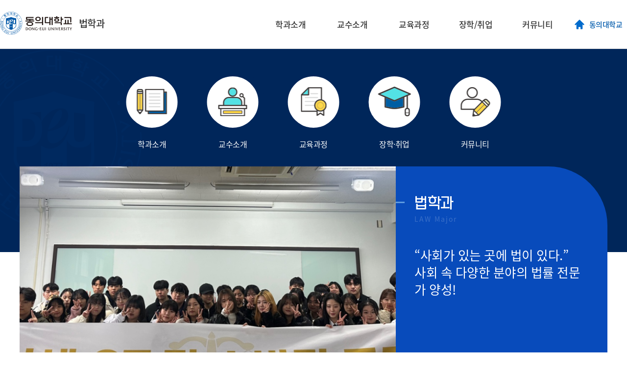

--- FILE ---
content_type: text/html;charset=UTF-8
request_url: https://deuproarchi.deu.ac.kr/law/index.do
body_size: 49713
content:

<!doctype html>
<html lang="ko">
<head>
<title>법학과</title>
<meta http-equiv="Content-Type" content="text/html; charset=utf-8" />
<meta http-equiv="X-UA-Compatible" content="IE=edge" />
<meta name="viewport" content="width=device-width,initial-scale=1.0,minimum-scale=1.0,maximum-scale=1.0,user-scalable=yes">
<link rel="icon" href="/_res/deu/_share/img/favicon.jpg">
<meta property="og:type" content="website"/>
<meta property="og:locale" content="ko"/>
<meta property="og:site_name" content="동의대학교 법학과"/>
<meta property="og:updated_time" content="2022-11-17T10:14:14Z"/>
<meta name="twitter:card" content="summary"/>
<link rel="canonical" href="https://deuproarchi.deu.ac.kr:443/law/index.do" />

<link defer rel="stylesheet" type="text/css" href="/_res/_common/css/cms.css" />
<link href="/_res/deu/_share/css/cms-common.css?1755063794587" defer rel="stylesheet" type="text/css" />
<link href="/_res/deu/_share/css/layouts.css?1751951933964" defer rel="stylesheet" type="text/css" />
<link href="/_res/deu/_share/css/board-write.css?1744795396979" defer rel="stylesheet" type="text/css" />

<link href="/_res/deu/law/css/cms-common.css?1630558334921" defer rel="stylesheet" type="text/css" />


<script type="text/javascript" src="/_res/_common/js/jquery/jquery-2.2.4.min.js"></script>
<script type="text/javascript" src="/_res/_common/js/jquery/jquery-ui-1.12.1.min.js"></script>
<script type="text/javascript">
//<![CDATA[
	var CMS = {"isDevelopAllContent":false,"editImageLimitSize":1200,"isCallAdm":false,"editActive":false,"resourcePath":"\/_res\/deu\/law\/","excludePrintSelector":"","locale":"ko","smoothScroll":"Y","mainContentId":"cms-content","appKey":"","servicePort":"","devContentKey":null,"subContentKeyMap":{},"boardNo":"","menuCd":"0","ctx":"","sslPort":"","isMobileSite":false,"editorVendor":"froala","localeScriptPath":"\/_custom\/deu\/resource\/js\/","mainContentKey":"\/law\/_content\/index","printClass":"cms-print","pageKind":"STATIC","editClass":"cms-edit","cherryPath":"\/_fox","siteId":"law","isDevelop":false,"device":"pc","isSSL":false}, ctx = '', locale = 'ko';

function getScreenDetails() {
const screenLeft = (window.screen.left == undefined) ? window.screenLeft : window.screen.left;
const screenTop = (window.screen.top == undefined) ? window.screenTop : window.screen.top;
const screenWidth = window.screen.width;
const screenHeight = window.screen.height;
return { screenLeft, screenTop, screenWidth, screenHeight };
}

function popupWindow(url, title, width, height, left) {
const { screenLeft, screenTop, screenWidth, screenHeight } = getScreenDetails();
var popLeft = screenLeft + Math.round(width) - Math.round(left);
console.log('popLeft:'+popLeft);
var popTop = 0;
var featureWindow = "width=" + width + ", height="+height + ", left=" + popLeft + ", top=" + popTop;
window.open(url, title, featureWindow);
}

$(function() {

 popupWindow('/cms/popup/popup.do?popupKey=%2Flaw%2F_popup%2Fpopup_rZFxZuJphCYcqqd', '/law/_popup/popup_rZFxZuJphCYcqqd', '555', '75', '0');

});

//]]>
</script>
<script defer type="text/javascript" src="/_res/_common/js/cms.js"></script>
<script src="/_res/deu/_share/js/cms-common.js?1760496382407" defer type="text/javascript" ></script>
<script src="/_res/deu/_share/js/jquery.easing.1.3.js?1625031025663" defer type="text/javascript" ></script>
<script src="/_res/deu/_share/js/menu.js?1742368700949" defer type="text/javascript" ></script>
<script src="/_res/deu/_share/js/main.js?1715149886911" defer type="text/javascript" ></script>	
<script src="/_res/deu/_share/js/swiper.min.js?1625031314996" defer type="text/javascript" ></script>
<script src="/_res/deu/law/js/cms-common.js?1625039704675" defer type="text/javascript" ></script>

</head>
<body class="pc law-site">
	<ul id="skip_navi">
		<li><a href="#content">본문 바로가기</a></li>
		<li><a href="#gnb">메인메뉴 바로가기</a></li>
	</ul>

<div id="wrapper">
	<header id="header" class="">
		<div class="head_box" data-cms-content="/law/_content/header">
			
				
			
<h1 class="logo"><a href="/law/index.do"><img src="/_res/deu/_share/img/logo.png" alt="동의대학교"> <span>법학과</span></a></h1>
<div class="topLink">
	<ul>
		<li class="homeGo"><a href="https://www.deu.ac.kr/www" target="_blank">동의대학교</a></li>
	</ul>
</div>
<button type="button" class="btnMenu"><span>메뉴열기</span></button>
<!-- 상단메뉴 -->
<nav id="gnb">
	
		
		
	
<ul class="gnb">
	
		
		<li class="gnb-1li">
			
			<a href="/law/sub01_01.do" title="현재 창에서 메뉴 이동" target="_self" class="gnb-1item">
				<span>학과소개</span>
				
			</a>
			
			
				<div class="gnb-2box">
					<ul class="gnb-2ul s1">
						
							<li>
								<a href="/law/sub01_01.do" title="현재 창에서 메뉴 이동" target="_self" class="gnb-2item">
									<span>인사말</span>
									
								</a>
							</li>
						
							<li>
								<a href="/law/sub01_02.do" title="현재 창에서 메뉴 이동" target="_self" class="gnb-2item">
									<span>약사</span>
									
								</a>
							</li>
						
							<li>
								<a href="/law/sub01_03.do" title="현재 창에서 메뉴 이동" target="_self" class="gnb-2item">
									<span>전공소개</span>
									
								</a>
							</li>
						
							<li>
								<a href="/law/sub01_04.do" title="현재 창에서 메뉴 이동" target="_self" class="gnb-2item">
									<span>진로</span>
									
								</a>
							</li>
						
							<li>
								<a href="/law/sub01_05.do" title="현재 창에서 메뉴 이동" target="_self" class="gnb-2item">
									<span>학생회 소개</span>
									
								</a>
							</li>
						
							<li>
								<a href="/law/sub01_06.do" title="현재 창에서 메뉴 이동" target="_self" class="gnb-2item">
									<span>학생회 공지사항</span>
									
								</a>
							</li>
						
					</ul>
				</div>
			
		</li>
	
		
		<li class="gnb-1li">
			
			<a href="/law/sub02.do" title="현재 창에서 메뉴 이동" target="_self" class="gnb-1item">
				<span>교수소개</span>
				
			</a>
			
			
		</li>
	
		
		<li class="gnb-1li">
			
			<a href="/law/sub03_01.do" title="현재 창에서 메뉴 이동" target="_self" class="gnb-1item">
				<span>교육과정</span>
				
			</a>
			
			
				<div class="gnb-2box">
					<ul class="gnb-2ul s3">
						
							<li>
								<a href="/law/sub03_01.do" title="현재 창에서 메뉴 이동" target="_self" class="gnb-2item">
									<span>이수표</span>
									
								</a>
							</li>
						
							<li>
								<a href="/law/sub03_02.do" title="현재 창에서 메뉴 이동" target="_self" class="gnb-2item">
									<span>교과목 개요</span>
									
								</a>
							</li>
						
					</ul>
				</div>
			
		</li>
	
		
		<li class="gnb-1li">
			
			<a href="/law/sub05_04.do" title="현재 창에서 메뉴 이동" target="_self" class="gnb-1item">
				<span>장학/취업</span>
				
			</a>
			
			
				<div class="gnb-2box">
					<ul class="gnb-2ul s4">
						
							<li>
								<a href="/law/sub05_04.do" title="현재 창에서 메뉴 이동" target="_self" class="gnb-2item">
									<span>선배Ssul(썰)</span>
									
								</a>
							</li>
						
							<li>
								<a href="/law/sub05_01.do" title="현재 창에서 메뉴 이동" target="_self" class="gnb-2item">
									<span>장학안내</span>
									
								</a>
							</li>
						
							<li>
								<a href="/law/sub05_02.do" title="현재 창에서 메뉴 이동" target="_self" class="gnb-2item">
									<span>취업안내</span>
									
								</a>
							</li>
						
							<li>
								<a href="http://ipc.univer.ac/deu/intro.htm" title="현재 창에서 메뉴 이동" target="_self" class="gnb-2item">
									<span>합격예측 프로그램</span>
									
								</a>
							</li>
						
					</ul>
				</div>
			
		</li>
	
		
		<li class="gnb-1li">
			
			<a href="/law/sub04_06.do" title="현재 창에서 메뉴 이동" target="_self" class="gnb-1item">
				<span>커뮤니티</span>
				
			</a>
			
			
				<div class="gnb-2box">
					<ul class="gnb-2ul s5">
						
							<li>
								<a href="/law/sub04_06.do" title="현재 창에서 메뉴 이동" target="_self" class="gnb-2item">
									<span>로스쿨 준비반</span>
									
								</a>
							</li>
						
							<li>
								<a href="/law/sub06_01.do" title="현재 창에서 메뉴 이동" target="_self" class="gnb-2item">
									<span>동영상</span>
									
								</a>
							</li>
						
							<li>
								<a href="/law/sub06_02.do" title="현재 창에서 메뉴 이동" target="_self" class="gnb-2item">
									<span>포토 갤러리</span>
									
								</a>
							</li>
						
							<li>
								<a href="/law/sub06_03.do" title="현재 창에서 메뉴 이동" target="_self" class="gnb-2item">
									<span>공지사항</span>
									
								</a>
							</li>
						
					</ul>
				</div>
			
		</li>
	
</ul>
</nav>
<!-- //상단메뉴 -->
<!-- 모바일메뉴 -->
<nav id="mGnb">
	<button type="button" class="btnMenuClose"><span>메뉴닫기</span></button>
	<div class="mGlobTop">
		<div class="mGlobLogo"><a href="#"><img src="/_res/deu/_share/img/mb_logo.png" alt="동의대학교"> <span>법학과</span></a></div>
		<div class="mTopLink">
			<ul>
				<li class="homeGo"><a href="https://www.deu.ac.kr/www" target="_blank"><span>동의대학교</span></a></li>
				<li class="login"><a href="#"><span>로그인</span></a></li>
			</ul>
		</div>
	</div>
	
		
		
	
<ul class="mbGnb">
	
		
		<li class="has-sub">
			<a href="/law/sub01_01.do" title="학과소개" target="">
				<span>학과소개</span>
				
			</a>
			
			
				<ul>
					
					
						<li>
							<a href="/law/sub01_01.do" title="인사말" target="">
								<span>인사말</span>
								
							</a>
							
							
							
								
						</li>
					
						<li>
							<a href="/law/sub01_02.do" title="약사" target="">
								<span>약사</span>
								
							</a>
							
							
							
								
						</li>
					
						<li>
							<a href="/law/sub01_03.do" title="전공소개" target="">
								<span>전공소개</span>
								
							</a>
							
							
							
								
						</li>
					
						<li>
							<a href="/law/sub01_04.do" title="진로" target="">
								<span>진로</span>
								
							</a>
							
							
							
								
						</li>
					
						<li>
							<a href="/law/sub01_05.do" title="학생회 소개" target="">
								<span>학생회 소개</span>
								
							</a>
							
							
							
								
						</li>
					
						<li>
							<a href="/law/sub01_06.do" title="학생회 공지사항" target="">
								<span>학생회 공지사항</span>
								
							</a>
							
							
							
								
						</li>
					
				</ul>
			
		</li>
   	
		
		<li class="">
			<a href="/law/sub02.do" title="교수소개" target="">
				<span>교수소개</span>
				
			</a>
			
			
		</li>
   	
		
		<li class="has-sub">
			<a href="/law/sub03_01.do" title="교육과정" target="">
				<span>교육과정</span>
				
			</a>
			
			
				<ul>
					
					
						<li>
							<a href="/law/sub03_01.do" title="이수표" target="">
								<span>이수표</span>
								
							</a>
							
							
							
								
						</li>
					
						<li>
							<a href="/law/sub03_02.do" title="교과목 개요" target="">
								<span>교과목 개요</span>
								
							</a>
							
							
							
								
						</li>
					
				</ul>
			
		</li>
   	
		
		<li class="has-sub">
			<a href="/law/sub05_04.do" title="장학/취업" target="">
				<span>장학/취업</span>
				
			</a>
			
			
				<ul>
					
					
						<li>
							<a href="/law/sub05_04.do" title="선배Ssul(썰)" target="">
								<span>선배Ssul(썰)</span>
								
							</a>
							
							
							
								
						</li>
					
						<li>
							<a href="/law/sub05_01.do" title="장학안내" target="">
								<span>장학안내</span>
								
							</a>
							
							
							
								
						</li>
					
						<li>
							<a href="/law/sub05_02.do" title="취업안내" target="">
								<span>취업안내</span>
								
							</a>
							
							
							
								
						</li>
					
						<li>
							<a href="http://ipc.univer.ac/deu/intro.htm" title="합격예측 프로그램" target="">
								<span>합격예측 프로그램</span>
								
							</a>
							
							
							
								
						</li>
					
				</ul>
			
		</li>
   	
		
		<li class="has-sub">
			<a href="/law/sub04_06.do" title="커뮤니티" target="">
				<span>커뮤니티</span>
				
			</a>
			
			
				<ul>
					
					
						<li>
							<a href="/law/sub04_06.do" title="로스쿨 준비반" target="">
								<span>로스쿨 준비반</span>
								
							</a>
							
							
							
								
						</li>
					
						<li>
							<a href="/law/sub06_01.do" title="동영상" target="">
								<span>동영상</span>
								
							</a>
							
							
							
								
						</li>
					
						<li>
							<a href="/law/sub06_02.do" title="포토 갤러리" target="">
								<span>포토 갤러리</span>
								
							</a>
							
							
							
								
						</li>
					
						<li>
							<a href="/law/sub06_03.do" title="공지사항" target="">
								<span>공지사항</span>
								
							</a>
							
							
							
								
						</li>
					
				</ul>
			
		</li>
   	
</ul>
</nav>
<div class="fix_bg"></div>
<!-- //모바일메뉴 -->
		</div>
		<div class="pc_fix_Bg"></div>
	</header>
	<div id="container">
		<div id="content" class="contents cms-print">
			<div id="cms-content" class="cms-search mbContent">
	
		
			
		
<div class="mQuick">
	
	
		
	

	<ul>
		
			<li>
				<a href="/law/sub01_03.do" target="">
					<span class="ic"><img src="/_res/deu/law/img/m_q_ic1.png" alt="학과소개" /></span>학과소개
				</a>
			</li>
		
			<li>
				<a href="/law/sub02.do" target="">
					<span class="ic"><img src="/_res/deu/law/img/m_q_ic2.png" alt="교수소개" /></span>교수소개
				</a>
			</li>
		
			<li>
				<a href="/law/sub03_01.do" target="">
					<span class="ic"><img src="/_res/deu/law/img/m_q_ic3.png" alt="교육과정" /></span>교육과정
				</a>
			</li>
		
			<li>
				<a href="/law/sub05_01.do" target="">
					<span class="ic"><img src="/_res/deu/law/img/m_q_ic5.png" alt="장학·취업" /></span>장학·취업
				</a>
			</li>
		
			<li>
				<a href="/law/sub06_03.do" target="">
					<span class="ic"><img src="/_res/deu/law/img/m_q_ic6.png" alt="커뮤니티" /></span>커뮤니티
				</a>
			</li>
		
	</ul>

</div>
<!-- 상단 비주얼 -->
<div class="mVisual">
	<div class="mVisualWrap">
		
		
			
		

	<div class="swiper-container visualSlide">
		<ul class="swiper-wrapper">
			
				<li class="swiper-slide">
					<img src="/_res/deu/law/img/m_visual1.jpg" alt="메인 비주얼 01" />
				</li>
			
				<li class="swiper-slide">
					<img src="/_res/deu/law/img/Frame 1261.png" alt="법학과 비주얼 이미지02" />
				</li>
			
				<li class="swiper-slide">
					<img src="/_res/deu/law/img/Frame 1262.png" alt="법학과 비주얼 이미지02" />
				</li>
			
		</ul>
	</div>

		<div class="topTxt">
			<div class="topTxt-box">
				<h2>법학과 <span>LAW Major</span></h2>
				<p><b>“사회가 있는 곳에 법이 있다.”</b><br> 
					사회 속 다양한 분야의 법률 전문가 양성!<br></p>
				<div class="control">
					<span class="mPage"></span>
					<button class="prevSlide" type="button">이전</button>
					<button class="stopSlide" type="button">정지</button><button class="startSlide" type="button" style="display:none">시작</button>
					<button class="nextSlide" type="button">다음</button>
				</div>
			</div>
		</div>
	</div>
</div>
<!-- //상단 비주얼 -->
<div class="mConBox1">
	<div class="mCon1">
		<div class="lt">
			<h2>Notice</h2>
			<p>법학과<br> 공지사항입니다.</p>
			<div class="control">
				<button class="prevSlide1" type="button">이전</button>
				<button class="nextSlide1" type="button">다음</button>
				<span class="btnMore"><a href="/law/sub06_03.do">More</a></span>
			</div>
		</div>
		<div class="swiper-container mConSlide1">
			
			
				
				 
				 
				 
				 
				 
			
<ul class="swiper-wrapper">
	
		<li class="swiper-slide">
			<a class="title" href="/law/sub06_03.do?mode=view&amp;articleNo=79974">
				<span class="tit">[대학혁신지원사업] 2025학년도 학생설계전공 공모전 캠프 참가자 모집 안내</span>
				<span class="txt">[대학혁신지원사업] 2025학년도 학생설계전공 공모전 캠프 참가자 모집 안내</span>
				<span class="date">2026-01-07</span>
				<span class="file">3</span>
			</a>
		</li>
	
		<li class="swiper-slide">
			<a class="title" href="/law/sub06_03.do?mode=view&amp;articleNo=79764">
				<span class="tit">2026학년도 1학기 장학사정관제(우선감면) 장학생 추천 안내</span>
				<span class="txt">2026학년도 1학기 장학사정관제(우선감면) 장학생 추천 안내</span>
				<span class="date">2025-12-26</span>
				<span class="file">2</span>
			</a>
		</li>
	
		<li class="swiper-slide">
			<a class="title" href="/law/sub06_03.do?mode=view&amp;articleNo=79335">
				<span class="tit">2026-1학기 국가장학금 1차 신청 안내</span>
				<span class="txt">2026-1학기 국가장학금 1차 신청 안내</span>
				<span class="date">2025-12-09</span>
				<span class="file">2</span>
			</a>
		</li>
	
		<li class="swiper-slide">
			<a class="title" href="/law/sub06_03.do?mode=view&amp;articleNo=79297">
				<span class="tit">[대학혁신지원사업] 2025학년도 DEU 디지털 마스터 배지 신청 안내</span>
				<span class="txt">[대학혁신지원사업] 2025학년도 DEU 디지털 마스터 배지 신청 안내</span>
				<span class="date">2025-12-09</span>
				<span class="file">2</span>
			</a>
		</li>
	
		<li class="swiper-slide">
			<a class="title" href="/law/sub06_03.do?mode=view&amp;articleNo=79094">
				<span class="tit">2025학년도 동계 외국어 특강 프로그램 수강생 모집 안내</span>
				<span class="txt">2025학년도 동계 외국어 특강 프로그램 수강생 모집 안내</span>
				<span class="date">2025-12-05</span>
				<span class="file">3</span>
			</a>
		</li>
	

	

</ul>
		</div>
	</div>
</div>
<div class="mConBox2">
	<div class="mCon2">
		<div class="tit">
			<h2><span>Gallery</span></h2>
			<div class="control">
				<button class="prevSlide2" type="button">이전</button>
				<button class="stopSlide2" type="button">정지</button><button class="startSlide2" type="button" style="display:none">시작</button>
				<button class="nextSlide2" type="button">다음</button>
			</div>
		</div>
		<div class="swiper-container mConSlide2">
			
			
				
				 
				 
				 
				 
				 
			
<ul class="swiper-wrapper">
	
		
		
		
		
		
		
			
				
					
					
					
					<li class="swiper-slide">
						<a href="/law/sub06_02.do?mode=view&articleNo=69300">
							<span class="photo"><img src="/app/board/attach/image/thumb_106221_1746880332690.do" alt="법학과 학술제"></span>
							<span class="tit">2025 - 법학과 학술제</span>
						</a>
					</li>
				
			
		
			
		
			
		
			
		
			
		
			
		
			
		
			
		
			
		
			
		
			
		
			
		
	
		
		
		
		
		
		
			
				
					
					
					
					<li class="swiper-slide">
						<a href="/law/sub06_02.do?mode=view&articleNo=67317">
							<span class="photo"><img src="/app/board/attach/image/thumb_103149_1742713633763.do" alt="신입생 환영 MT"></span>
							<span class="tit">2025 - 신입생 환영 MT</span>
						</a>
					</li>
				
			
		
	
		
		
		
		
		
		
			
				
					
					
					
					<li class="swiper-slide">
						<a href="/law/sub06_02.do?mode=view&articleNo=67316">
							<span class="photo"><img src="/app/board/attach/image/thumb_103148_1742713029570.do" alt="개강총회"></span>
							<span class="tit">2025 - 개강총회</span>
						</a>
					</li>
				
			
		
	
		
		
		
		
		
		
			
				
					
					
					
					<li class="swiper-slide">
						<a href="/law/sub06_02.do?mode=view&articleNo=67315">
							<span class="photo"><img src="/app/board/attach/image/thumb_103147_1742712705500.do" alt="신입생 입학식 및 학과 OT"></span>
							<span class="tit">2025 - 신입생 입학식 및 학과 OT</span>
						</a>
					</li>
				
			
		
	
		
		
		
		
		
		
			
				
					
					
					
					<li class="swiper-slide">
						<a href="/law/sub06_02.do?mode=view&articleNo=67314">
							<span class="photo"><img src="/app/board/attach/image/thumb_103146_1742712013750.do" alt="법학과 학위수여식"></span>
							<span class="tit">2025 - 학위수여식</span>
						</a>
					</li>
				
			
		
	
	
</ul>
		</div>
		<div class="rotateImg"><img src="/_res/deu/law/img/rote_txt.png" alt=""></div>
	</div>
</div>
<div class="mConBox5">
	<div class="mCon4">
		<div class="lt">
			<h2>학사일정</h2>
			<span class="detail"><a href="https://www.deu.ac.kr/www/academic_calendar" target="_blank">전체보기</a></span>
		</div>
		<div class="swiper-container mConSlide3">
			
			
				
				 
				 
				 
				 
				 
			
<ul class="swiper-wrapper">
	
	
		<li class="list-none">
			등록된 일정이 없습니다.
		</li>
	
</ul>
			<div class="swiper-scrollbar"></div>
		</div>
	</div>
</div>
<div class="mConBox3">
	<div class="mCon3">
		
		
			
		

	<ul>
		
			<li>
				<a href="https://www.deu.ac.kr/www" target="_blank">
					<span class="ic"><img src="/_res/deu/_share/img/m_link_ic1.png" alt="동의대학교 바로가기" /></span>
					<span class="tit">
						동의대학교
						
					</span>
				</a>
			</li>
		
			<li>
				<a href="https://ipsi.deu.ac.kr/main.do" target="_blank">
					<span class="ic"><img src="/_res/deu/_share/img/m_link_ic2.png" alt="입학안내" /></span>
					<span class="tit">
						입학안내
						
					</span>
				</a>
			</li>
		
			<li>
				<a href="https://dap.deu.ac.kr/sso/login.aspx" target="_blank">
					<span class="ic"><img src="/_res/deu/_share/img/m_link_ic3.png" alt="학생경력관리포털" /></span>
					<span class="tit">
						학생경력관리포털
						
							<br/>(DAP 시스템)
						
					</span>
				</a>
			</li>
		
			<li>
				<a href="http://door.deu.ac.kr/Home/Index" target="_blank">
					<span class="ic"><img src="/_res/deu/_share/img/m_link_ic4.png" alt="DOOR" /></span>
					<span class="tit">
						DOOR
						
					</span>
				</a>
			</li>
		
			<li>
				<a href="https://urp.deu.ac.kr/loginDeuF.aspx" target="_blank">
					<span class="ic"><img src="/_res/deu/_share/img/m_link_ic5.png" alt="종합정보시스템" /></span>
					<span class="tit">
						종합정보시스템
						
					</span>
				</a>
			</li>
		
			<li>
				<a href="https://www.deu.ac.kr/www/academic_calendar" target="_blank">
					<span class="ic"><img src="/_res/deu/_share/img/m_link_ic6.png" alt="학사안내" /></span>
					<span class="tit">
						학사안내
						
					</span>
				</a>
			</li>
		
			<li>
				<a href="https://lib.deu.ac.kr/lib/SlimaPlus.csp" target="_blank">
					<span class="ic"><img src="/_res/deu/_share/img/m_link_ic7.png" alt="중앙도서관" /></span>
					<span class="tit">
						중앙도서관
						
					</span>
				</a>
			</li>
		
			<li>
				<a href="https://webzine.deu.ac.kr/webzine" target="_blank">
					<span class="ic"><img src="/_res/deu/_share/img/m_link_ic8.png" alt="동의대학교 웹진" /></span>
					<span class="tit">
						동의대학교 웹진
						
					</span>
				</a>
			</li>
		
	</ul>

	</div>
</div>
<div class="mConBox4">
	<div class="mCon5">
		<h2><span>DEU</span> MEDIA</h2>
		<p class="h_txt">법학과 홍보영상 및 sns콘텐츠를 소개합니다.</p>
		<div class="mCon5_1">
			
			
				
			
<if test="true">
	<ul>
		
			<li>
				
					<div class="youTube">
						<iframe width="100%" height="430" src="https://www.youtube.com/embed/TY69pXPlo30" title="동의대학교 법학과에서 경찰공무원 되는 법 (2022학년도 부터)" frameborder="0" allow="accelerometer; autoplay; clipboard-write; encrypted-media; gyroscope; picture-in-picture" allowfullscreen></iframe>
					</div>
					<dl>
						<dt>동의대학교 법학과에서 경찰공무원 되는 법 (2022학년도 부터)</dt>
						<dd>
							법학과 학생들을 위해 경찰공무원 되는 법 총 정리 입니다.
							
								<br> 
								★필독★ 2022학년도 부터 적용되는 동의대학교 법학과에서 경찰공무원 되는 법을 소개합니다!!!
							
						</dd>
					</dl>
				
			</li>
		
		
	</ul>
</if>
		</div>
		<div class="mCon5_2">
			
			
				
			


<ul class="mTabM">
	<li class="ic1 on"><a href="#snsTab1" title="전체">ALL</a></li>
	<li class="ic2"><a href="#snsTab2" title="페이스북">페이스북</a></li>
	<li class="ic3"><a href="#snsTab3" title="트위터">트위터</a></li>
	<li class="ic4"><a href="#snsTab4" title="블로그">블로그</a></li>
	<li class="ic5"><a href="#snsTab5" title="인스타그램">인스타그램</a></li>
	<li class="ic6"><a href="#snsTab6" title="유튜브">유튜브</a></li>
</ul>
<!-- ALL -->
<div class="snsTabCon" id="snsTab1">
	<div class="swiper-container mConSlide4">
		<ul class="swiper-wrapper">
			
				

					
						
							<li class="swiper-slide">
								<a href="https://www.facebook.com/deu.law/" target="_blank" title="법학과 학생회 페이스북">
									<div class="photo">
										<span class="sns"><img src="/_res/deu/_share/img/ic_sns_1.png" alt="페이스북"></span>
										<img src="/_res/deu/law/img/KakaoTalk_20240814_154650056.png" alt="법학과 학생회 페이스북"/>
									</div>
								</a>
							</li>
						
						
						
						
						
						
					

				
			
				

					
						
						
						
						
							<li class="swiper-slide">
								<a href="http://instagram.com/deu_law_justice" target="_blank" title="법학과 학생회 인스타그램">
									<div class="photo">
										<span class="sns"><img src="/_res/deu/_share/img/ic_sns_4.png" alt="인스타그램"></span>
										<img src="/_res/deu/law/img/KakaoTalk_20240814_154650056.png" alt="법학과 학생회 인스타그램"/>
									</div>
								</a>
							</li>
						
						
						
					

				
			
				

					
						
						
						
						
						
							<li class="swiper-slide">
								<a href="https://youtube.com/channel/UCx0V65uOUc9mr2o04kgUvhQ" target="_blank" title="법학과 유튜브">
									<div class="photo">
										<span class="sns"><img src="/_res/deu/_share/img/ic_sns_5.png" alt="유튜브"></span>
										<img src="/_res/deu/law/img/KakaoTalk_20240814_154650056.png" alt="법학과 유튜브"/>
									</div>
								</a>
							</li>
						
						
					

				
			
			
			
		</ul>
		
	</div>
</div>
<!-- //ALL -->
<!-- 페이스북 -->
<div class="snsTabCon" id="snsTab2" style="display:none">
	<div class="swiper-container mConSlide4">
		<ul class="swiper-wrapper">
			
				

					<li class="swiper-slide">
						<a href="https://www.facebook.com/deu.law/" target="_blank" title="법학과 학생회 페이스북">
							<div class="photo">
								<span class="sns"><img src="/_res/deu/_share/img/ic_sns_1.png" alt="페이스북"></span>
								<img src="/_res/deu/law/img/KakaoTalk_20240814_154650056.png" alt="법학과 학생회 페이스북"/>
							</div>
						</a>
					</li>

				
			
				
			
				
			
			
			
		</ul>
		
	</div>
</div>
<!-- //페이스북 -->
<!-- 트위터 -->
<div class="snsTabCon" id="snsTab3" style="display:none">
	<div class="swiper-container mConSlide4">
		<ul class="swiper-wrapper">
			
				
			
				
			
				
			
			
			
				<li class="list_none">
					등록된 SNS가 없습니다.
				</li>
			
		</ul>
		
	</div>
</div>
<!-- //트위터 -->
<!-- 블로그 -->
<div class="snsTabCon" id="snsTab4" style="display:none">
	<div class="swiper-container mConSlide4">
		<ul class="swiper-wrapper">
			
				
			
				
			
				
			
			
			
				<li class="list_none">
					등록된 SNS가 없습니다.
				</li>
			
		</ul>
		
	</div>
</div>
<!-- //블로그 -->
<!-- 인스타그램 -->
<div class="snsTabCon" id="snsTab5" style="display:none">
	<div class="swiper-container mConSlide4">
		<ul class="swiper-wrapper">
			
				
			
				

					<li class="swiper-slide">
						<a href="http://instagram.com/deu_law_justice" target="_blank" title="법학과 학생회 인스타그램">
							<div class="photo">
								<span class="sns"><img src="/_res/deu/_share/img/ic_sns_4.png" alt="인스타그램"></span>
								<img src="/_res/deu/law/img/KakaoTalk_20240814_154650056.png" alt="법학과 학생회 인스타그램"/>
							</div>
						</a>
					</li>

				
			
				
			
			
			
		</ul>
		
	</div>
</div>
<!-- //인스타그램 -->
<!-- 유튜브 -->
<div class="snsTabCon" id="snsTab6" style="display:none">
	<div class="swiper-container mConSlide4">
		<ul class="swiper-wrapper">
			
				
			
				
			
				

					<li class="swiper-slide">
						<a href="https://youtube.com/channel/UCx0V65uOUc9mr2o04kgUvhQ" target="_blank" title="법학과 유튜브">
							<div class="photo">
								<span class="sns"><img src="/_res/deu/_share/img/ic_sns_5.png" alt="유튜브"></span>
								<img src="/_res/deu/law/img/KakaoTalk_20240814_154650056.png" alt="법학과 유튜브"/>
							</div>
						</a>
					</li>

				
			
			
			
		</ul>
		
	</div>
</div>
<!-- //유튜브 -->
		</div>
	</div>
</div>
	
	
	
	
</div>
		</div>
	</div>
	<footer id="footer" data-cms-content="/_share/_content/footer">
		
			
		
<div class="footTop">
	<div class="footWrap">
		<ul class="footMenu">
			<li><a href="/www/deu-privacy.do" target="_blank">개인정보처리방침</a></li>
			<li><a href="/www/deu-privacy-email.do" target="_blank">이메일무단수집거부</a></li>
			<li><a href="/www/deu-campus-map.do" target="_blank">캠퍼스맵</a></li>
			<li><a href="/law/sub07.do">사이트맵</a></li>
		</ul>
		<div class="fLinkCon">
			<div class="fFamily">
				<button class="open" type="button">대학/대학원</button>
				<!-- 대학/대학원 팝업 -->
				<div class="fFamCon">
					<div class="fFambox1">
						<div class="fFambox2">
							<div class="box">
								<h2>대학/대학원</h2>
								<button class="btnFmClose" type="button">닫기</button>
								<div class="link_con">
								  <h3>대학</h3>
								  <h4>인문사회과학대학</h4>
								  <ul class="li4">
									<li><a href="https://deuhome.deu.ac.kr/koreanl/index.do">국어국문학과</a></li>
									<li><a href="https://deuhome.deu.ac.kr/chi/index.do" target="_blank">중국어학과</a></li>
									<li><a href="https://deuhome.deu.ac.kr/japanese/index.do" target="_blank">일본어학과</a></li>
									<li><a href="https://deuhome.deu.ac.kr/english/index.do" target="_blank">영어영문학과</a></li>                                    
									<li><a href="https://deuhome.deu.ac.kr/lis/index.do" target="_blank">문헌정보학과</a></li>                                    
									<li><a href="https://deuhome.deu.ac.kr/lifelonged/index.do" target="_blank">평생교육·청소년상담학과</a></li>
									<li><a href="https://deuhome.deu.ac.kr/psychology/index.do" target="_blank">심리학과</a></li>
									<li><a href="https://deuhome.deu.ac.kr/childfamily/index.do" target="_blank">아동학과</a></li>
									<li><a href="https://deuhome.deu.ac.kr/ece/index.do" target="_blank">유아교육과</a></li>
									<li><a href="https://deuhome.deu.ac.kr/ad/index.do" target="_blank">광고홍보학과</a> 
									<li><a href="https://deuhome.deu.ac.kr/massmedia/index.do" target="_blank">미디어커뮤니케이션학과</a> 
									  
									</li>
									  	<li><a href="https://deuhome.deu.ac.kr/pap/index.do" target="_blank">행정학과</a> 
									<li><a href="https://deuhome.deu.ac.kr/lawnpolice/index.do">법·경찰행정학부</a> 
									  <ul>
										<li><a href="https://deuhome.deu.ac.kr/law/index.do" target="_blank">법학과</a></li>
										<li><a href="https://deuhome.deu.ac.kr/police/index.do" target="blank">경찰행정학과</a></li>
										<li><a href="https://deuhome.deu.ac.kr/fire/index.do" target="_blank">소방방재행정학과</a></li>
									  </ul>
									</li>
									  <!--
									<li><a href="/publics/index.do">공공인재학부</a> 
									  <ul>
										<li><a href="/pap/index.do" target="_blank">행정학과</a></li>
										<li><a href="/socialwelfare/index.do" target="_blank">사회복지학과</a></li>
									  </ul>
									</li>-->
								  </ul>
								  <h4>상경대학</h4>
								  <ul>
									<li><a href="https://deuhome.deu.ac.kr/efir/index.do">경제·금융보험·재무부동산학부</a> 
									  <ul>
										<li><a href="https://deuhome.deu.ac.kr/econ/index.do" target="_blank">경제학전공</a></li>
										<li><a href="https://deuhome.deu.ac.kr/banin/index.do" target="_blank">금융보험학전공</a></li>
										<li><a href="https://deuhome.deu.ac.kr/fre/index.do">재무부동산학전공</a></li>
										<li><a href="https://deuhome.deu.ac.kr/land/index.do">부동산금융·자산경영학과(직업인 과정)</a></li>
									  </ul>
									</li>
									<li><a href="https://deuhome.deu.ac.kr/tradedm/index.do">무역·유통학부</a> 
									  <ul>
										<li><a href="https://deuhome.deu.ac.kr/trade/index.do">무역학전공</a></li>
										<li><a href="https://deuhome.deu.ac.kr/dm/index.do">유통물류학전공</a></li>
									  </ul>
									</li>
									<li><a href="https://deuhome.deu.ac.kr/bs/index.do">경영학부</a>
									  <ul>
										<li><a href="https://deuhome.deu.ac.kr/business/index.do">경영학전공</a></li>
										<li><a href="https://deuhome.deu.ac.kr/account/index.do">회계학전공</a></li>
									  </ul>
									</li>
									<li><a href="https://deuhome.deu.ac.kr/ibm/index.do">정보경영학부</a>
									  <ul>
										<li><a href="https://deuhome.deu.ac.kr/mis/index.do">경영정보학전공</a></li>
										<li><a href="https://deuhome.deu.ac.kr/ebiz/index.do">e비즈니스학전공</a></li>
									  </ul>
									</li>
									<li><a href="https://deuhome.deu.ac.kr/tourismandhospitality/index.do">호텔관광경영학부</a>
									  <ul>
										<li><a href="https://deuhome.deu.ac.kr/tour/index.do">국제관광경영학전공</a></li>
										<li><a href="https://deuhome.deu.ac.kr/hotel/index.do">호텔·컨벤션경영학전공</a></li>
										<li><a href="https://deuhome.deu.ac.kr/eatingout/index.do">외식산업경영학과</a></li>
										<li><a href="https://deuhome.deu.ac.kr/shp/index.do">스마트호스피탈리티학과</a></li>
									  </ul>
									</li>
								  </ul>
								  <h4>의료·보건·생활대학</h4>
								  <ul class="li4">
									<li><a href="https://deuhome.deu.ac.kr/nursing/index.do">간호학과</a></li>
									<li><a href="https://deuhome.deu.ac.kr/cls/index.do">임상병리학과</a></li>
									<li><a href="https://deuhome.deu.ac.kr/dental/index.do">치위생학과</a></li>
									<li><a href="https://deuhome.deu.ac.kr/radiology/index.do">방사선학과</a></li>
									<li><a href="https://deuhome.deu.ac.kr/hcm/index.do">의료경영학과</a></li>
									<li><a href="https://deuhome.deu.ac.kr/pt/index.do">물리치료학과</a></li>
									<li><a href="https://deuhome.deu.ac.kr/childfamily/index.do">보육·가정상담학과</a></li>
									<li><a href="https://deuhome.deu.ac.kr/food/index.do">식품영양학과</a></li>
								  </ul>
								  <h4>한의과대학</h4>
								  <ul class="li4">
									<!--<li><a href="#">한의예과</a></li>-->
									<li><a href="https://deuhome.deu.ac.kr/omc/index.do">한의학과</a></li>
								  </ul>
								  <h4>IT융합부품소재공과대학</h4>
								  <ul>
									<li><a href="https://deuhome.deu.ac.kr/material/index.do">신소재공학부</a>
									  <ul>
										<li><a href="https://deuhome.deu.ac.kr/mse/index.do">금속소재공학전공</a></li>
										<li><a href="https://deuhome.deu.ac.kr/polymer/index.do">고분자소재공학전공</a>
										<li>
										<li><a href="https://deuhome.deu.ac.kr/eeme/index.do">전기전자소재공학전공</a></li>
									  </ul>
									</li>
									<li><a href="https://deuhome.deu.ac.kr/de/index.do">디자인공학부</a>
									  <ul>
										<li><a href="https://deuhome.deu.ac.kr/pdm/index.do">제품디자인공학전공</a></li>
										<li><a href="https://deuhome.deu.ac.kr/hsde/index.do">인간·시스템디자인공학전공</a></li>
									  </ul>
									</li>
									<li><a href="https://deuhome.deu.ac.kr/mare/index.do">기계자동차로봇부품공학부</a>
									  <ul>
										<li><a href="https://deuhome.deu.ac.kr/me/index.do">기계공학전공</a></li>
										<li><a href="https://deuhome.deu.ac.kr/mecha/index.do" target="_blank">로봇·자동화공학전공</a></li>
										<li><a href="https://deuhome.deu.ac.kr/automotive-engineering/index.do">자동차공학전공</a></li>
									  </ul>
									</li>
									<li><a href="https://deuhome.deu.ac.kr/ind-convergence/index.do">산업융합시스템공학부</a>
									  <ul>
										<li><a href="https://deuhome.deu.ac.kr/ind-ict/index.do">산업ICT기술공학전공</a></li>
										<li><a href="https://deuhome.deu.ac.kr/pite/index.do">산업경영·빅데이터공학</a></li>
										<li><a href="https://deuhome.deu.ac.kr/futuremobility/index.do">미래형자동차학과</a></li>
									  </ul>
									</li>
								  </ul>
								  <h4>공과대학</h4>
								  <ul class="row">
									<li><a href="https://deuhome.deu.ac.kr/constructionengineering/index.do">건설공학부</a>
									  <ul>
										<li><a href="https://deuhome.deu.ac.kr/deuproarchi/index.do">건축학전공</a></li>
										<li><a href="https://deuhome.deu.ac.kr/archieng/index.do">건축공학전공</a></li>
										<li><a href="https://deuhome.deu.ac.kr/civil/index.do">토목공학공학전공</a></li>
										<li><a href="https://deuhome.deu.ac.kr/urban/index.do">도시공학전공</a></li>
									  </ul>
									</li>
									<li><a href="https://deuhome.deu.ac.kr/bioengineering/index.do">바이오응용학부</a>
									  <ul>
										<li><a href="https://deuhome.deu.ac.kr/biotech/index.do">의생명공학전공</a></li>
										<li><a href="https://deuhome.deu.ac.kr/biopharm/index.do">바이오의약공학전공</a></li>
										<li><a href="https://deuhome.deu.ac.kr/efood/index.do">식품공학전공</a></li>
									  </ul>
									</li>
									<li><a href="https://deuhome.deu.ac.kr/chenv/index.do">화학환경공학부</a>
									  <ul>
										<li><a href="https://deuhome.deu.ac.kr/che/index.do">화학공학전공</a></li>
										<li><a href="https://deuhome.deu.ac.kr/env/index.do">환경공학전공</a></li>
										<li><a href="https://deuhome.deu.ac.kr/apchem/index.do">응용화학전공</a></li>
										<li><a href="https://deuhome.deu.ac.kr/naoe/index.do">조선해양공학과</a></li>
									  </ul>
									</li>
									<!--<li><a href="https://naoe/index.do">조선해양공학과</a></li>-->
								  </ul>
								  <h4>ICT공과대학</h4>
								  <ul>
									<li><a href="https://deuhome.deu.ac.kr/computer/index.do">컴퓨터공학과</a></li>

									<li><a href="#">창의소프트웨어공학부</a>
									  <ul>
										<li><a href="https://deuhome.deu.ac.kr/se/index.do">컴퓨터소프트웨어공학전공</a>
										<li><a href="https://deuhome.deu.ac.kr/asw/index.do">응용소프트웨어공학전공</a></li>
									  </ul>
									</li>
									<li><a href="https://deuhome.deu.ac.kr/ict/index.do">전기전자통신공학부</a>
									  <ul>
										<li><a href="https://deuhome.deu.ac.kr/elec/index.do">전기공학전공</a></li>
										<li><a href="https://deuhome.deu.ac.kr/ee/index.do">전자공학전공</a></li>
										<li><a href="https://deuhome.deu.ac.kr/ice/index.do">정보통신공학전공</a></li>
									  </ul>
									</li>
									<li><a href="#">디지털콘텐츠게임애니메이션공학부</a>
									  <ul>
										<li><a href="https://deuhome.deu.ac.kr/dcc/index.do">디지털콘텐츠학전공 </a></li>
										<li><a href="https://deuhome.deu.ac.kr/game/index.do">게임공학전공</a></li>
										<li><a href="https://deuhome.deu.ac.kr/cinema/index.do">영화학과</a></li>
										<li><a href="#">인공지능학과</a></li>
										<li><a href="https://deuhome.deu.ac.kr/sw/index.do">소프트웨어융합학과</a></li>
										<!--<li><a href="#">게임에니메이션공학전공</a></li>-->
									  </ul>
									</li>
								  </ul>
								  <h4>예술디자인체육대학</h4>
								  <ul class="li4">
									<li><a href="https://deuhome.deu.ac.kr/music/index.do">음악학과</a></li>
									<li><a href="https://deuhome.deu.ac.kr/design/index.do">디자인조형학과</a></li>
									<li><a href="https://deuhome.deu.ac.kr/fashion/index.do">패션디자인학과</a></li>
									<li><a href="https://deuhome.deu.ac.kr/deptpe/index.do">체육학과</a></li>
									<li><a href="#">레저스포츠태권도학부</a>
									  <ul>
										<li><a href="https://deuhome.deu.ac.kr/leisure/index.do">레저스포츠학전공</a></li>
										<li><a href="https://deuhome.deu.ac.kr/tkd/index.do">태권도학전공</a></li>
									  </ul>
									</li>
								  </ul>
								</div>
							</div>
						</div>
					</div>
					<div class="bg"></div>
				</div>
				<!-- //대학/대학원 팝업 -->
			</div>
				
			<div class="fFamily">
				<button class="open" type="button">부속기관</button>
				<!-- 부속기관 팝업 -->
				<div class="fFamCon">
					<div class="fFambox1">
						<div class="fFambox2">
							<div class="box">
								<h2>부속기관</h2>
								<button class="btnFmClose" type="button">닫기</button>
								<div class="link_con">
									<h3>본부부서</h3>
									  <ul>
										<li><a href="#">교무처</a> 
										  <ul>
											<li>교무팀ㅣ학사지원팀</li>
										  </ul>
										</li>
										<li><a href="#">학생복지처</a>
										  <ul>
											<li>학생지원팀</li>
											<li>장학지원팀</li>
											<li>복지관리팀</li>
											<li>보건진료소</li>
											<li><a href="#">장애학생지원센터</a></li>
										  </ul>
										</li>
										<li><a href="#">기획처</a> 
										  <ul>
											<li>기획평가실</li>
											<li>기획평가팀</li>
											<li>예산팀</li>
										  </ul>
										</li>
										<li><a href="#">입학홍보처</a> 
										  <ul>
											<li><a title="새창열림" href="http://ipsi.deu.ac.kr" target="_blank">입학관리팀</a></li>
											<li><a title="새창열림" href="http://ipsi.deu.ac.kr" target="_blank">입학사정관팀</a></li>
											<li>홍보팀</li>
											<li><a title="새창열림" href="http://ipsi.deu.ac.kr" target="_blank">진로진학지원센터</a></li>
										  </ul>
										</li>
										<li><a href="#">대외협력처</a> 
										  <ul>
											<li><a title="새창열림" href="http://deufund.deu.ac.kr" target="_blank">대외협력팀</a></li>
											<li><a title="새창열림" href="http://exchange.deu.ac.kr/" target="_blank">국제교류팀</a></li>
											<li>유학생상담실</li>
											<li><a href="#">다문화사회통합센터</a></li>
										  </ul>
										</li>
										<li><a href="#">인재개발처</a> 
										  <ul>
											<li><a title="새창열림" href="https://dap.deu.ac.kr/" target="_blank">인재개발팀</a></li>
											<li><a title="새창열림" href="http://ipp.deu.ac.kr" target="_blank">IPP 사업단</a></li>
											<li>대학일자리센터</li>
										  </ul>
										</li>
										<li><a href="#">교육혁신처</a> 
										  <ul>
											<li>교수학습개발센터</li>
											<li>콜라보교육센터</li>
											<li>비교과개발센터</li>
											<li>소프트웨어융합센터</li>
											<li>교육혁신행정지원팀</li>
											<li>교육성과관리센터</li>
										  </ul>
										</li>
										<li><a href="#">사무처</a> 
										  <ul>
											<li>총무팀</li>
											<li>부속실</li>
											<li>경리팀</li>
										  </ul>
										</li>
										<li><a href="#">관리처</a> 
										  <ul>
											<li>관재팀</li>
											<li>안전관리팀</li>
											<li>시설관리팀</li>
										  </ul>
										</li>
									  </ul>
									  <hr class="line">
									  <h3>사업단</h3>
									  <ul class="li4">
										<li><a href="http://prime.deu.ac.kr" target="_blank" title="새창열림">동의PRIME사업단</a></li>
										<li><a href="https://lincplus.deu.ac.kr/" target="_blank" title="새창열림">동의LINC+사업단</a></li>
									  </ul>
									  <hr class="line">
									  <h3>산학협력단 <a href="http://rnd.deu.ac.kr/" target="_blank" title="새창열림"></a></h3>
									  <ul class="li4">
										<li><a href="#">산학기획팀</a></li>
										<li><a href="#">기술이전센터</a></li>
										<li><a href="#">중소기업산학협력센터</a></li>
										<li><a href="#">창업교육센터</a></li>
										<li><a href="#">국제협력센터</a></li>
										<li><a href="#">연구지원팀</a></li>
										<li><a href="#">소공인특화지원센터</a></li>
										<li><a href="#">연구감사팀</a></li>
										<li><a href="#">재무회계팀</a></li>
										<li><a href="#">부산북구어린이급식관리지원센터</a></li>
									  </ul>
									  <hr class="line">
									  <h3>부속기관</h3>
									  <ul class="li4">
										<li><a href="http://lib.deu.ac.kr/" target="_blank" title="새창열림">중앙도서관</a></li>
										<li><a href="#">박물관</a></li>
										<li>전산정보원</li>
										<li>체육진흥단</li>
										<li><a href="#">국제언어교육원</a></li>
										<li><a href="https://lifelong.deu.ac.kr/" target="_blank" title="새창열림">평생교육원</a></li>
										<li><a href="https://dorm.deu.ac.kr/" target="_blank" title="새창열림">효민생활관</a></li>
										<li><a href="https://dorm.deu.ac.kr/happydorm/" target="_blank" title="새창열림">행복기숙사</a></li>
										<li>한의과대학 부속한방병원</li>
										<li>한의과대학 부속울산한방병원</li>
										<li>공동기기센터</li>
										<li>창업보육센터</li>
										<li><a href="/www/content/149">교육연수원</a></li>
										<li><a href="/www/content/28#aff13">동의언론사</a></li>
										<li><a href="https://icee.deu.ac.kr" target="_blank" title="새창열림">공학교육혁신센터</a></li>
										<li><a href="http://child.deu.ac.kr/" target="_blank" title="새창열림">동의대학교부속 동의어린이집</a></li>
										<li>비파괴검사·방사선안전센터</li>
										<li>동의융합교육센터</li>
										<li><a title="새창열림" href="https://counsel.deu.ac.kr/" target="_blank">학생상담센터</a></li>
										<li><a title="새창열림" href="http://vsc.deu.ac.kr" target="_blank">지역콜라보센터</a></li>
										<li><a title="새창열림" href="https://www.deu.ac.kr/www/content/200" target="_blank">BLS센터</a></li>
									  </ul>
									  <hr class="line">
									<h3><a href="#">부설연구기관</a></h3>
									<hr class="line">
									<h3>기타</h3>
									<ul class="li4">
										<li><a href="http://faculty.deu.ac.kr/" target="_blank" title="새창열림">교수협의회</a></li>
										<li><a href="http://hanaro.deu.ac.kr/" target="_blank" title="새창열림">직원협의회</a></li>
										<li><a href="http://www.deu.or.kr/" target="_blank" title="새창열림">총동문회</a></li>
										<li><a href="https://m.facebook.com/profile.php?id=1579580098940911/" target="_blank" title="새창열림">총학생회</a></li>
										<li><a href="http://www.demc.kr" target="_blank" title="새창열림">동의의료원</a></li>
										<li><a href="#">학생군사교육단</a></li>
										<li><a href="#">예비군연대</a></li>
										<li><a href="http://irb.deu.ac.kr/" target="_blank" title="새창열림">생명윤리위원회</a></li>
									</ul>
								</div>
							</div>
						</div>
					</div>
					<div class="bg"></div>
				</div>
				<!-- //부속기관 팝업 -->
			</div>
		</div>
	</div>
	
</div>
<div class="footBottom">
  <address>
    <ltr id="adr_zip">
    </ltr> <ltr id="adr_comm">
    </ltr> <ltr id="adr_sub1">
    </ltr> <ltr id="adr_sub2">
    </ltr> <span>
    <ltr id="adr_tel1">
    </ltr></span> <span>
    <ltr id="adr_tel2">
    </ltr></span></address>
  <small>Copyrightⓒ 2021 Dong-eui University All Rights Reserved.</small>
	
	<!-- 간호학과만 뜨는 링크 -->
	
</div>
<button type="button" class="botBtTop">TOP</button>
	</footer>
</div>

</body>

</html>


--- FILE ---
content_type: text/html;charset=UTF-8
request_url: https://deuproarchi.deu.ac.kr/cms/popup/popup.do?popupKey=%2Flaw%2F_popup%2Fpopup_rZFxZuJphCYcqqd
body_size: 2912
content:








<!doctype html>
<html lang="ko">
<head>
<title>2025학년도 법학과 검사 임용 축하 현수막</title>
<meta http-equiv="Content-Type" content="text/html; charset=utf-8" />
<meta http-equiv="X-UA-Compatible" content="IE=edge" />
<meta name="viewport" content="width=device-width,initial-scale=1.0,minimum-scale=1.0,maximum-scale=1.0,user-scalable=yes">
<link rel="icon" href="/_res/deu/_share/img/favicon.jpg">

<link defer rel="stylesheet" type="text/css" href="/_res/_common/css/cms.css" />
<link href="/_res/deu/_share/css/cms-common.css?1755063794587" defer rel="stylesheet" type="text/css" />
<link href="/_res/deu/_share/css/layouts.css?1751951933964" defer rel="stylesheet" type="text/css" />
<link href="/_res/deu/_share/css/board-write.css?1744795396979" defer rel="stylesheet" type="text/css" />

<link href="/_res/deu/law/css/cms-common.css?1630558334921" defer rel="stylesheet" type="text/css" />


<script type="text/javascript" src="/_res/_common/js/jquery/jquery-2.2.4.min.js"></script>
<script type="text/javascript" src="/_res/_common/js/jquery/jquery-ui-1.12.1.min.js"></script>
<script type="text/javascript">
//<![CDATA[
	var CMS = {"ctx":"","cherryPath":"\/_fox","resourcePath":"\/_res\/deu\/law\/","siteId":"law","isMobileSite":false,"locale":"ko","device":null,"localeScriptPath":"\/_custom\/deu\/resource\/js\/"}, ctx = '', locale = 'ko';

//]]>
</script>
<script defer type="text/javascript" src="/_res/_common/js/cms.js"></script>
<script src="/_res/deu/_share/js/cms-common.js?1760496382407" defer type="text/javascript" ></script>
<script src="/_res/deu/_share/js/jquery.easing.1.3.js?1625031025663" defer type="text/javascript" ></script>
<script src="/_res/deu/_share/js/menu.js?1742368700949" defer type="text/javascript" ></script>
<script src="/_res/deu/_share/js/main.js?1715149886911" defer type="text/javascript" ></script>	
<script src="/_res/deu/_share/js/swiper.min.js?1625031314996" defer type="text/javascript" ></script>
<script src="/_res/deu/law/js/cms-common.js?1625039704675" defer type="text/javascript" ></script>

</head>
<body class="">
	<ul id="skip_navi">
		<li><a href="#content">본문 바로가기</a></li>
		<li><a href="#gnb">메인메뉴 바로가기</a></li>
	</ul>

<div class="pop_box"><img alt="2025 학과명 변경 안내" src="/_res/deu/law/img/simg_law01.png"></div><div class="popup-btn-wrap"><span class="no-show-seven-days"><a class="button large border" data-popup-key="/law/_popup/popup_rZFxZuJphCYcqqd" data-popup-day="7" href="#popup-close">일주일간 보지않기</a></span><span class="no-show-one-days"><a class="button large border" data-popup-key="/law/_popup/popup_rZFxZuJphCYcqqd" data-popup-day="1" href="#popup-close">오늘 하루 보지 않기</a></span><span class="close"><a class="button large border" data-popup-close="" href="#popup-close"><span>닫기</span></a></span></div>

</body>

</html>

--- FILE ---
content_type: text/css
request_url: https://deuproarchi.deu.ac.kr/_res/deu/_share/css/board-write.css?1744795396979
body_size: 16159
content:
.mConSlide1 ul li.list_none{width:100%;min-height:160px;line-height:160px;text-align:center;border-right:0}

/* bn-write-common01 type01 */
.bn-write-common01.type01 .b-table-wrap{border-top:2px solid #084bbb;}
.bn-write-common01 .b-table-box .b-row-box .b-title-box{background:#f8f8f8;text-align:center;}

/* bn-write-common01 공통 */
.bn-write-common01 .b-pc-hide{display:none;}
.bn-write-common01 .b-table-box{display:table;width:100%;table-layout:fixed;}
.bn-write-common01 .b-table-box .b-row-box > div{vertical-align:middle;}
.bn-write-common01 .b-table-box.type01 .b-row-box{display:table;width:100%;table-layout:fixed;}
.bn-write-common01 .b-table-box.type02 .b-row-box{display:table;width:100%;table-layout:fixed;}
.bn-write-common01 .b-table-box.type03 .b-row-box{display:table;width:100%;table-layout:fixed;}
.bn-write-common01 .b-table-box.type02 .b-row-box > div{display:table-cell;}
.bn-write-common01 .b-table-box.type02 .b-row-box > div > div{display:table;width:100%;table-layout:fixed;}
.bn-write-common01 .b-table-box.type03 .b-row-box > div{display:table-cell;}
.bn-write-common01 .b-table-box.type03 .b-row-box > div > div{display:table;width:100%;table-layout:fixed;}
.bn-write-common01 .b-table-box .b-row-box .b-title-box{display:table-cell;width:180px;padding:19px 15px 16px;border-right:1px solid #dedede; border-bottom:1px solid #dedede;font-weight:400;font-size:16px;color:#000;line-height:24px;vertical-align:top;box-sizing:border-box;}
.bn-write-common01 .b-table-box .b-row-box .b-title-box br{display:none;}
.bn-write-common01 .b-table-box .b-row-box .b-title-box.b-required:after{content:"*";display:inline-block;padding:5px 0 0 2px;color:#d10909;line-height:1;vertical-align:middle;}
.bn-write-common01 .b-table-box .b-row-box .b-con-box{display:table-cell;position:relative;padding:12px 15px;border-bottom:1px solid #d8d8d8;vertical-align:middle;}
.bn-write-common01 .b-table-box .b-row-box .b-con-box02{display:table-cell;position:relative;border-bottom:1px solid #d8d8d8;vertical-align:middle;}
.bn-write-common01 .keyword-wrap{display:flex;gap:5px;flex-wrap:wrap}
.bn-write-common01 .keyword-wrap > *{max-width:calc(25% - 10px)}
.bn-write-common01 .b-select{position:relative;margin:0 5px 0 0;padding:5px 10px;width:calc(33.33% - 15px);max-width:200px;height:35px;border:1px solid #dedede;background:#fff url(../img/board/btn-sel-open01.png) no-repeat right 10px center;font-family:inherit;-webkit-appearance:none;-moz-appearance:none;appearance:none;}
.bn-write-common01 .file-wbox{display:flex;gap:5px}
.bn-write-common01 .b-select-wide{width:calc(50% - 15px);max-width:100%;}
.bn-write-common01 .b-select:last-of-type{margin:0;}
.bn-write-common01 .b-input{padding:5px 10px;width:100%;height:35px;border:1px solid #dedede;font-family:inherit;font-weight:300;font-size:14px;box-sizing:border-box;border-radius:0;-webkit-appearance:none;-moz-appearance:none;appearance:none;vertical-align:middle;}
.bn-write-common01 .b-input::-webkit-input-placeholder{color:#777;}
.bn-write-common01 .b-input::-ms-input-placeholder{color:#777;}
.bn-write-common01 .b-input::placeholder{color:#777;}
.bn-write-common01 .b-input.type02{width:calc(50% - 11px);max-width:200px;}
.bn-write-common01 .b-table-box.b-notice-box .b-row-box .b-con-box:nth-of-type(2){width:25%;}
.bn-write-common01 .b-table-box.b-notice-box .b-row-box .b-title-box:nth-of-type(3){border-left:1px solid #d3d9dd;}
.bn-write-common01 .b-period-box > p{display:inline-block;}
.bn-write-common01 .b-period-box > div{display:inline-block;}
.bn-write-common01 .b-period-box span{padding:0 2px 0 5px;}
.bn-write-common01 .b-input.datepicker{padding-right:40px;width:calc(50% - 11px);max-width:200px;background:url('/_res/deu/_share/img/board/ico-calendar01.png') #f8f8f8 calc(100% - 10px) center no-repeat}
.bn-write-common01 .b-textarea{padding:20px;height:300px;border:1px solid #dedede;appearance:none;-webkit-appearance:none;-moz-appearance:none;}
.bn-write-common01 .b-password-box .b-input{width:calc(40% - 15px);max-width:200px;}
.bn-write-common01 .b-password-box span{display:inline-block;padding:0 0 0 10px;}
.bn-write-common01 .b-file-box > div{padding:12px 10px;border-top:1px solid #dedede;}
.bn-write-common01 .b-file-box:first-of-type > div:first-of-type{border-top:none;}
.bn-write-common01 .b-file-box > div .b-guide-box{padding:4px 0 0 0;}
.bn-write-common01 .b-file-box > div .b-guide-box label{position:absolute;top:0;left:-999999px;}
.bn-write-common01 .b-file-box.type01:after{content:"";display:block;clear:both;}
.bn-write-common01 .b-file-box.type01 .b-left-box{float:left;}
.bn-write-common01 .b-file-box.type01 .b-left-box .b-sel-box{display:inline-block;vertical-align:middle;}
.bn-write-common01 .b-file-box.type01 .b-left-box .b-guide-txt{display:inline-block;vertical-align:middle;}
.bn-write-common01 .b-file-box.type01 .b-right-box{float:right;}
.bn-write-common01 .b-file-box.type01 .b-right-box .b-guide-txt{padding:15px 0 0 0;}
.bn-write-common01 .b-file-box.type02{display:none;}
.bn-write-common01 .b-file-box.type02 .b-left-box{float:left;}
.bn-write-common01 .b-file-box.type02 .b-left-box .b-file-btn{display:inline-block;padding:3px 5px;border:1px solid #474747;background:none;font-weight:200;font-size:15px;color:#191919;border-radius:5px;line-height:1;cursor:pointer;vertical-align:middle;}
.bn-write-common01 .b-file-box.type02 .b-left-box .b-file-status{width:130px;border:none !important;background:none;font-family:inherit;font-weight:300;font-size:15px;color:#979797;text-overflow:ellipsis;white-space:nowrap;word-wrap:normal;overflow:hidden;vertical-align:middle;}
.bn-write-common01 .b-file-box.type02 .b-left-box .b-add-btn{display:none;}
.bn-write-common01 .b-file-box.type02 .b-right-box{float:right;}
.bn-write-common01 .b-file-box.type02 .b-right-box .b-guide-txt{display:inline-block;vertical-align:middle;}
.bn-write-common01 .b-file-box.type02 .b-right-box .b-input{display:inline-block;width:300px;vertical-align:middle;}
.bn-write-common01 .b-file-box.type03 .b-input[name="wr-file-name"]{width:calc(100% - 104px);margin:0}
.bn-write-common01 .b-file-box.type03 .b-add-btn{padding:8px;background-color:#084bbb;color:#fff;border-radius:5px;vertical-align:middle;}
.bn-write-common01 .b-file-box.type03 .b-file-btn{display:inline-block;padding:2px 0 1px;min-width:100px;border:1px solid #ccc;background-color:#ebebeb;font-weight:400;font-size:16px;color:#5c5c5c;text-align:center;cursor:pointer;box-sizing:border-box;vertical-align:middle;max-height:35px;line-height:30px}
.bn-write-common01 .b-file-box.type03 span{display:inline-block;padding:0 0 0 10px;font-size:16px;line-height:21px;vertical-align:middle;}
.bn-write-common01 .b-file-box.type04 div p{display:inline-block;padding:0 10px 0 0;width:calc(100% - 110px);line-height:21px;vertical-align:middle;}
.bn-write-common01 .b-file-box.type04 div p label{display:block;margin:0;white-space:nowrap;text-overflow:ellipsis;overflow:hidden;}
.bn-write-common01 .b-file-box.type04 .b-add-btn{padding:8px;background-color:#084bbb;color:#fff;border-radius:5px;vertical-align:middle;}
.bn-write-common01 .b-file-box.type04 .b-file-del-btn{display:inline-block;padding:5px 0 6px;min-width:100px;border:1px solid #ccc;background-color:#ebebeb;font-weight:400;font-size:16px;color:#5c5c5c;text-align:center;cursor:pointer;box-sizing:border-box;vertical-align:middle;}
.bn-write-common01 .b-file-box .b-chk:checked + label:after{content:"";position:absolute;top:50%;left:30px;width:calc(100% - 30px);height:1px;background-color:#000;box-sizing:border-box;}
.bn-write-common01 .b-file-box .b-guide-txt{display:inline-block;padding:0 0 0 10px;font-weight:400;font-size:16px;color:#888;line-height:24px;vertical-align:middle;}
.bn-write-common01 .b-file-box .b-guide-txt span.privacy{display:block;color:#ff0000;}
.bn-write-common01 .b-video-box > p{display:inline-block;}
.bn-write-common01 .b-sel-box{display:block;position:relative;z-index:0;width:100px;text-align:left;vertical-align:middle;}
.bn-write-common01 .b-sel-title{display:block;line-height:17px;padding:8px 24px 8px 10px;border:1px solid #d8d8d8;font-weight:200;color:#333;text-overflow:ellipsis;white-space:nowrap;word-wrap:normal;overflow:hidden;box-sizing:border-box;vertical-align:middle;}
.bn-write-common01 .b-sel-box.close{z-index:20;}
.bn-write-common01 .b-sel-box.close ul{display:block;}
.bn-write-common01 .b-sel-box ul{display:none;position:absolute;top:35px;width:100%;}
.bn-write-common01 .b-sel-box ul li{width:100%;height:100%;border:1px solid #d8d8d8;border-top:none;background-color:#fff;font-weight:300;box-sizing:border-box;box-shadow:none;-moz-appearance:none;-webkit-appearance:none;appearance:none;border-radius:0;}
.bn-write-common01 .b-sel-box ul li a{display:block;padding:9px 10px;font-weight:200;color:#333;box-sizing:border-box;}
.bn-write-common01 .b-sel-box ul li:hover a{background-color:#b2b2b2;color:#fff;}
.bn-write-common01 .b-tel-box span{padding:0 5px;}
.bn-write-common01 .b-tel-box label{display:block;position:absolute;width:0;height:0;text-indent:-9999999px;overflow:hidden;}
.bn-write-common01 .b-tel-box .b-select{font-family:inherit;max-width:200px;}
.bn-write-common01 .b-tel-box .b-input{width:calc(33.33% - 16px);max-width:200px;}
.bn-write-common01 .b-period-box span{padding:0 2px 0 5px;}
.bn-write-common01 .b-email-box span{padding:0 4px 0;}
.bn-write-common01 .b-email-box .b-input{width:calc(33.33% - 15px);max-width:200px;}
.bn-write-common01 .b-address-box label{display:block;position:absolute;width:0;height:0;text-indent:-9999999px;overflow:hidden;}
.bn-write-common01 .b-address-box > div div{display:inline-block;padding:0 0 10px;max-width:calc(100% - 73px);}
.bn-write-common01 .b-address-box > div div span{padding:0 8px;}
.bn-write-common01 .b-address-box > div div .b-input{width:calc(50% - 15px);max-width:155px;}
.bn-write-common01 .b-address-box > div > button{display:inline-block;padding:3px 5px;border:1px solid #474747;background:none;font-weight:200;font-size:15px;color:#191919;border-radius:5px;line-height:1;cursor:pointer;vertical-align:middle;}
.bn-write-common01 .b-relation-box div:nth-of-type(1){padding:0 0 5px;}
.bn-write-common01 .b-relation-box div:nth-of-type(2) label{padding:0 10px 0 0;}
.bn-write-common01 .b-relation-box div:nth-of-type(2) .b-input{max-width:calc(100% - 41px);}
.bn-write-common01 .b-url-box .b-input{margin:0 0 10px;max-width:330px;}
.bn-write-common01 .b-url-box p{line-height:25px;word-break:break-all;}
.bn-write-common01 .b-url-box p span{color:#FF0000;}


/* .b-btn01 type01 */
.b-btn01.type01 ul{padding:30px 0 0 0;text-align:right}
.b-btn01.type01 ul li{display:inline-block;margin:0 0 5px 4px;vertical-align:top;}
.b-btn01.type01 ul li a,
.b-btn01.type01 ul li button{display:block;padding:11px 16px;border:1px solid rgba(0,0,0,0.3);font-size:15px;color:#333;}
.b-btn01.type01 ul li a.active,
.b-btn01.type01 ul li button.active{background-color:#025bac;color:#fff}
.b-btn01.type01 ul li a:hover{background-color:#025bac;color:#fff}

/* .b-btn01 type02 */
.b-btn01.type02 ul{padding:30px 0 0 0;text-align:right}
.b-btn01.type02 ul li{display:inline-block;margin:0 0 5px 4px;vertical-align:top;}
.b-btn01.type02 ul li a,
.b-btn01.type02 ul li button{display:block;padding:11px 16px;border:1px solid rgba(0,0,0,0.3);font-size:15px;color:#333;border-radius:5px;}
.b-btn01.type02 ul li a.active,
.b-btn01.type02 ul li button.active{background-color:#025bac;color:#fff}
.b-btn01.type02 ul li a:hover{background-color:#025bac;color:#fff}

/* .b-btn01 type03 */
.b-btn01.type03 ul{padding:30px 0 0 0;text-align:right}
.b-btn01.type03 ul li{display:inline-block;margin:0 0 5px 4px;vertical-align:top;}
.b-btn01.type03 ul li a,
.b-btn01.type03 ul li button{display:block;text-align:center;padding:11px 16px;border:1px solid rgba(0,0,0,0.3);font-size:15px;color:#000;}
.b-btn01.type03 ul li a.active,
.b-btn01.type03 ul li button.active{background-color:#025bac;color:#fff}
.b-btn01.type03 ul li a:hover{background-color:#025bac;color:#fff}

/* .b-btn01 type04 */
.b-btn01.type04 ul{padding:30px 0 0 0;text-align:right}
.b-btn01.type04 ul li{display:inline-block;margin:0 0 5px 4px;vertical-align:top;}
.b-btn01.type04 ul li a,
.b-btn01.type04 ul li button{display:block;padding:15px 0px 13px 0;border:1px solid #cdcdcd;font-size:15px;color:#333;border-radius:5px;min-width:120px;display:block;text-align:center;}
.b-btn01.type04 ul li a.active,
.b-btn01.type04 ul li button.active{background-color:#025bac;color:#fff}
.b-btn01.type04 ul li a:hover{background-color:#025bac;color:#fff}

/* .b-btn01 type05 */
.b-btn01.type05 ul{padding:30px 0 0 0;text-align:right}
.b-btn01.type05 ul li{display:inline-block;margin:0 0 5px 4px;vertical-align:top;}
.b-btn01.type05 ul li a,
.b-btn01.type05 ul li button{display:block;padding:15px 15px 13px 15px;border:1px solid #000000;display:block;text-align:center;font-size:15px;color:#000;}
.b-btn01.type05 ul li a.active,
.b-btn01.type05 ul li button.active{background-color:#000;color:#fff;}
.b-btn01.type05 ul li a:hover{background-color:#000;color:#fff;}

.b-btn01.type01 button.b-btn-c-blue{padding:14px 16px;}
.b-btn01.type01 button.b-btn-c-blue.active{background-color:#025bac;color:#fff}
.b-btn01.type01 button.b-btn-c-blue:hover{background-color:#025bac;color:#fff}

span.choose-file{color:#858585;}

/*반응형*/
@media screen and (max-width:768px){
    /* bn-write-common01 type01 공통 */
    .bn-write-common01 .b-table-box .b-row-box .b-title-box{display:block;padding:7px 10px 6px;width:100%;font-size:14px;line-height:22px;text-align:left;border-right:none;}
    .bn-write-common01 .b-table-box .b-row-box .b-con-box{display:block;padding:10px;}
    .bn-write-common01 .b-table-box .b-row-box .b-con-box02{display:block;}
    .bn-write-common01 .b-select{width:calc(50% - 5px);max-width:100%;height:35px;border-radius:0;}
    .bn-write-common01 .b-input{height:32px;font-size:14px;}
    .bn-write-common01 .b-textarea{padding:10px;height:200px;}
    .bn-write-common01 .b-sel-title{font-size:14px;}
    .bn-write-common01 .b-sel-box ul li a{font-size:14px;}
    .bn-write-common01 .b-table-box.b-notice-box .b-row-box .b-con-box:nth-of-type(2){width:auto;}
    .bn-write-common01 .b-table-box.b-notice-box .b-row-box .b-title-box:nth-of-type(3){border-left:none;}
    .bn-write-common01 .b-email-box .b-input{width:calc(50% - 14px);max-width:100%;}
    .bn-write-common01 .b-email-box .b-select{margin:5px 0 0 0;width:100%;}
    .bn-write-common01 .b-email-box span{font-size:14px;}
    .bn-write-common01 .b-tel-box .b-select{width:calc(33.33% - 15px);max-width:100%;}
    .bn-write-common01 .b-tel-box .b-input{margin:5px 0 0 0;}
    .bn-write-common01 .b-password-box span{display:block;padding:5px 0 0 0;font-size:14px;line-height:19px;}
    .bn-write-common01 .b-date-box .b-input.datepicker{width:100%;max-width:100%;}
    .bn-write-common01 .b-write-box{padding:20px 0;}
    .bn-write-common01 .b-write-box .b-textarea{height:200px;}
    .bn-write-common01 .b-file-box > div .b-guide-box{padding:5px 0 0 0;}
    .bn-write-common01 .b-file-box > div .b-guide-box label{padding:0 25px 0 0;font-size:14px;}
    .bn-write-common01 .b-file-box.type01 .b-left-box{float:none;}
    .bn-write-common01 .b-file-box.type01 .b-left-box .b-sel-box{padding:0 0 10px;}
    .bn-write-common01 .b-file-box.type01 .b-right-box{float:none;}
    .bn-write-common01 .b-file-box.type02 .b-left-box{float:none;padding:0 0 10px;}
    .bn-write-common01 .b-file-box.type02 .b-right-box{float:none;}
    .bn-write-common01 .b-file-box.type02 .b-right-box .b-guide-txt{padding:0 0 5px;}
    .bn-write-common01 .b-file-box.type02 .b-right-box .b-input{width:100%;}
    .bn-write-common01 .b-file-box.type03 .b-file-btn{width:65px;font-size:14px;}
    .bn-write-common01 .b-file-box.type03 span{font-size:14px;line-height:24px;}
    .bn-write-common01 .b-file-box.type04 div p{width:calc(100% - 75px);}
    .bn-write-common01 .b-file-box.type04 .b-file-del-btn{min-width:65px;font-size:14px;}
    .bn-write-common01 .b-file-box .b-guide-txt{padding:5px 0 0 0;width:100%;font-size:14px;line-height:19px;}
    .bn-write-common01 .b-url-box p{line-height:20px;}
}

--- FILE ---
content_type: text/css
request_url: https://deuproarchi.deu.ac.kr/_res/deu/law/css/cms-common.css?1630558334921
body_size: 1961
content:
@charset "utf-8";
/****************************************/
/* Name: 동의대학교 법학
/* PART: STYLE 
/* Version: 2.0 / day: 2021-06-30
/* Author: 
/* Writer: Eun
/****************************************/

.title_big{position: relative; margin: 50px 0 30px; font-size: 30px; color: #084bbb; line-height: 1.2;}
/*선배 ssul*/
.box02{font-size:0; border:1px solid #dddddd; box-sizing:border-box; padding:30px; width:100;}
.box02 .img_box{display:inline-block; vertical-align:top; width:20%; margin-right:3%;}
.box02 .text_box{display:inline-block; vertical-align:top; width:77%; font-size:16px;}
.box02 .text_box .title_box{font-size:20px; line-height:20px; padding:10px; background:#eeeeee; margin-bottom:10px;}
.box02 .text_box .title{color:#084bbb;}

/*로스쿨 준비반*/
.wrap_con .li_dot{margin-left:0;}
.wrap_con .li_dot > li:first-child::before{background:0;}
.wrap_con .li_dot > li:first-child{padding-left:0;}
.wrap_con .box{border:1px solid #dddddd; background:#f5f5f5; padding:30px; margin-top:30px; text-align:left;}
.wrap_con .box li.bx_li{margin-bottom:10px; font-size:0; text-align:left;}
.wrap_con .box li.bx_li:last-child{margin-bottom:0;}
.wrap_con .box strong.bx_st{font-size:16px; display:inline-block; vertical-align:top; background:#084bbb; width:25px; height:25px; color:#ffffff; border-radius:100px; text-align:center; line-height:25px;}
.wrap_con .box span{font-size:16px; display:inline-block; vertical-align:top; width:calc(100% - 35px);}
.wrap_con .box li.bx_li p{font-size:16px; margin-left:30px;}

@media screen and (max-width: 705px) {
	.wrap_con .box strong{font-size:14px;}
	.wrap_con .box span{font-size:14px;}
	.wrap_con .box li.bx_li p{font-size:14px;}
		
	/*선배 ssul*/
	.box02 .img_box{display:block; width:100%; margin-right:0; margin-bottom:10px;}
	.box02 .img_box img{width:100%; display:block;}
	.box02 .text_box{width:100%; font-size:14px;}
	.box02 .text_box .title_box{font-size:18px; line-height:18px;}
}

--- FILE ---
content_type: text/css
request_url: https://deuproarchi.deu.ac.kr/_res/_common/css/cms.css
body_size: 4640
content:
@charset "UTF-8";

@import url(../_plugin/froala-editor/latest/css/froala_style.min.css);
@import url(define.min.css);
@import url(row-col.min.css);

body { background: #fff; }

html, body, div, span, iframe,
h1, h2, h3, h4, h5, h6, p, pre,
a, address,
img,
dl, dt, dd, ol, ul, li,
fieldset, form, label, legend,
table, caption, tbody, tfoot, thead, tr, th, td,
article, aside, canvas,
footer, header,
nav, section,
audio, video {
	margin: 0;
	padding: 0;
	border: 0;
}

ol, ul {list-style-type:none;}
a{color:inherit;text-decoration:none;}
input:not([type="checkbox"]):not([type="radio"]), button{font-family:inherit;appearance:none;-webkit-appearance:none;-moz-appearance:none;}
input[type="text"]{border-radius:0;}
noscript, caption {width:0px;height:0px;text-indent:-20000px;}
pre {font-family:inherit;white-space:pre;white-space:pre-wrap;white-space:pre-line;white-space:-pre-wrap;white-space:-o-pre-wrap;white-space:-moz-pre-wrap;white-space:-hp-pre-wrap;word-wrap:break-word;}
ul.short-cut {position:absolute;top:-5000px;}
img, input, select, textarea {vertical-align:middle;}

.hide { display: none !important; }
.cmp-common { margin-top:5px; padding-left:5px; padding-right:5px;}
.cmp-common:after { content: ' '; clear: both; display: table; }
.widget-froala { position: relative; user-select: none; min-height: 22px; }
.widget-froala.inline-block { display: inline-block ;}
.widget-froala widget .garbage.mask {position: absolute !important;width: 100%;height: 100%;left: 0;top: 0; cursor: pointer; border: 1px dotted #c8e6ff; } /* froala mask */
.widget-froala widget .garbage.mask:hover { border: 1px dotted #93cdff; }
.widget-froala widget .garbage.mask:hover:after { content: attr(data-title); text-align: center; display: block; position: absolute; top: calc(50% - 10px); width: 100%; font-size: 14px; color: #b6c5d6; opacity: 0.6; }
.widget-froala.widget-active widget .garbage.mask { border: 1px solid #93cdff; }
.fr-video { text-align: center;  position: relative; }
.fr-video.fr-dvb { display: block;  clear: both; }
.fr-video>* { -webkit-box-sizing: content-box; -moz-box-sizing: content-box; box-sizing: content-box; max-width: 100%; border: 0;}
.cms-front-edit { position: fixed; right: 0; bottom: 0; background-color: #000; border-top-left-radius: 4px; border-bottom-left-radius: 4px; list-style-type: none; opacity: 0.5; z-index:99999999; box-shadow: 3px 3px 5px rgba(0, 0, 0, 0.16), 2px 4px 10px rgba(0, 0, 0, 0.12); font-family: nanumgothic; font-size:12px; color:#ffffff;}
.cms-front-edit * {color:#ffffff ;}
.cms-front-edit.collpase a.front-edit, .cms-front-edit.editing a.front-edit, .cms-front-edit.collpase a.front-access { display: none; }
.cms-front-edit.collpase a.show-hide-toggle i:before { content: '\f104'}

.cms-front-edit.collpase a.front-edit-cancel, .cms-front-edit a.front-edit-cancel { display: none; }
.cms-front-edit.editing:not(.collpase) a.front-edit-cancel { display: inline-block; padding: 9px 11px; cursor: pointer; }
.cms-front-edit i { vertical-align: middle; font-size: 24px;}

.cms-front-edit a.front-edit, .cms-front-edit a.front-access { display: inline-block; padding: 9px 11px; cursor: pointer;}
.cms-front-edit a.front-edit, .cms-front-edit a.front-access i { vertical-align: middle; font-size: 24px;}
.cms-front-edit a.show-hide-toggle { display: inline-block; padding:13px 6px 14px 8px; cursor: pointer;}
.cms-front-edit a.show-hide-toggle i {vertical-align: middle; font-size: 14px;}
.cms-edit-wrap { position: absolute; top:0; left:0; width: calc(100% - 2px); height: calc(100% - 2px); border: 1px dotted red; z-index: 100; background: #dfdada; opacity: 0.3; }
.cms-edit-wrap:hover { opacity: 0.4; background: #1b6dba; cursor: pointer; }
.front-content-edit {position: absolute; top: 10px; right: 10px; padding: 10px 8px 10px 12px; opacity: 1;border-radius: 30px; cursor: pointer; bottom: auto; line-height: 24px !important;}
.front-content-edit i {vertical-align: middle; font-size: 24px;}
.flash-map { display: none; }
html.cms-iframe-manage, html.cms-iframe-manage body { height: auto !important; }
html.cms-iframe-manage body { padding-right: 20px; }

#go_main { position: absolute; height:0; }
#go_main a { display: block; left: -9000px; position: absolute; text-align: center; width: 400px; }
#go_main a:focus, #go_main a:active, #go_main a:hover { background-color: #ffffff; color: black; left: 50%; padding: 5px 0; position: absolute; top: 10px; z-index: 1000000; border: 1px dotted red; }
.input[type=password] {-webkit-ime-mode:inactive;-moz-ime-mode:inactive;-ms-ime-mode:inactive;ime-mode:inactive;}
@media(max-width:992px) {
	.cms-front-edit { display: none; }
}

--- FILE ---
content_type: text/css
request_url: https://deuproarchi.deu.ac.kr/_res/deu/law/css/cms-common.css?1630558334921
body_size: 1961
content:
@charset "utf-8";
/****************************************/
/* Name: 동의대학교 법학
/* PART: STYLE 
/* Version: 2.0 / day: 2021-06-30
/* Author: 
/* Writer: Eun
/****************************************/

.title_big{position: relative; margin: 50px 0 30px; font-size: 30px; color: #084bbb; line-height: 1.2;}
/*선배 ssul*/
.box02{font-size:0; border:1px solid #dddddd; box-sizing:border-box; padding:30px; width:100;}
.box02 .img_box{display:inline-block; vertical-align:top; width:20%; margin-right:3%;}
.box02 .text_box{display:inline-block; vertical-align:top; width:77%; font-size:16px;}
.box02 .text_box .title_box{font-size:20px; line-height:20px; padding:10px; background:#eeeeee; margin-bottom:10px;}
.box02 .text_box .title{color:#084bbb;}

/*로스쿨 준비반*/
.wrap_con .li_dot{margin-left:0;}
.wrap_con .li_dot > li:first-child::before{background:0;}
.wrap_con .li_dot > li:first-child{padding-left:0;}
.wrap_con .box{border:1px solid #dddddd; background:#f5f5f5; padding:30px; margin-top:30px; text-align:left;}
.wrap_con .box li.bx_li{margin-bottom:10px; font-size:0; text-align:left;}
.wrap_con .box li.bx_li:last-child{margin-bottom:0;}
.wrap_con .box strong.bx_st{font-size:16px; display:inline-block; vertical-align:top; background:#084bbb; width:25px; height:25px; color:#ffffff; border-radius:100px; text-align:center; line-height:25px;}
.wrap_con .box span{font-size:16px; display:inline-block; vertical-align:top; width:calc(100% - 35px);}
.wrap_con .box li.bx_li p{font-size:16px; margin-left:30px;}

@media screen and (max-width: 705px) {
	.wrap_con .box strong{font-size:14px;}
	.wrap_con .box span{font-size:14px;}
	.wrap_con .box li.bx_li p{font-size:14px;}
		
	/*선배 ssul*/
	.box02 .img_box{display:block; width:100%; margin-right:0; margin-bottom:10px;}
	.box02 .img_box img{width:100%; display:block;}
	.box02 .text_box{width:100%; font-size:14px;}
	.box02 .text_box .title_box{font-size:18px; line-height:18px;}
}

--- FILE ---
content_type: text/javascript
request_url: https://deuproarchi.deu.ac.kr/_res/deu/_share/js/main.js?1715149886911
body_size: 3089
content:
jQuery(function(){
	
	//상단비주얼 슬라이드
	var $mVsSlide = $('.mVisualWrap');
	var $slidContrb1 = $mVsSlide.find('.control');
	var swiper1 = new Swiper('.visualSlide', {
		//effect: 'fade',
		nextButton: '.nextSlide',
		prevButton: '.prevSlide',
		autoplay: 5000,
		speed: 1000,
		autoplayDisableOnInteraction: false,
		loop: true,
		pagination: '.mPage',
		paginationClickable: true,
	});
	$slidContrb1.find( '.startSlide' ).on( 'click', function () {
		swiper1.startAutoplay ();
		$(this).hide().prev().show().focus();
	});
	$slidContrb1.find( '.stopSlide' ).on( 'click', function () {
		swiper1.stopAutoplay ();
		$(this).hide().next().show().focus();
	});
	$( '.visualSlide li' ).focusin( function () {
		swiper1.stopAutoplay ();
		$slidContrb1.find( '.stopSlide' ).hide().next().show();
	});
	
	
	//공지사항
	var swiper2 = new Swiper('.mConSlide1', {
		nextButton: '.nextSlide1',
		prevButton: '.prevSlide1',
		slidesPerView: 3,
		spaceBetween: 0,
		breakpoints: {
			1200: {
				slidesPerView: 2,
				spaceBetween: 20
			},
		},
	});

	//학과겔러리
	var $mGeSlide = $('.mCon2');
	var $slidContrb2 = $mGeSlide.find('.control');
	var swiper3 = new Swiper('.mConSlide2', {
		nextButton: '.nextSlide2',
		prevButton: '.prevSlide2',
		slidesPerView: 4,
		spaceBetween: 32,
		breakpoints: {
			1200: {
				slidesPerView: 3,
				spaceBetween: 20
			},
			640: {
				slidesPerView: 2,
				spaceBetween: 10
			},
		},
	});
	$slidContrb2.find( '.startSlide2' ).on( 'click', function () {
		swiper3.startAutoplay ();
		$(this).hide().prev().show().focus();
	});
	$slidContrb2.find( '.stopSlide2' ).on( 'click', function () {
		swiper3.stopAutoplay ();
		$(this).hide().next().show().focus();
	});
	$( '.mConSlide2 li' ).focusin( function () {
		swiper3.stopAutoplay ();
		$slidContrb2.find( '.stopSlide2' ).hide().next().show();
	});
	
	//sns 탭
	$(".mCon5_2 .mTabM").each(function(){
		$("li a", this).click(function() {
			$(".mCon5_2 .mTabM li").removeClass("on");
			$(this).parent().addClass("on"); 
			
			 if($(this).attr('target') == '_blank'){
				// todo 240508 eun 새창이동 링크 추가시 hide되는 문제 제거
			 }else{
				$(".snsTabCon").hide(); 
				var activeTab = $(this).attr("href");
				$(activeTab).show(); 
				return false;				
			}
		});
	});
	
	//학사일정
	var swiper4 = new Swiper('.mConSlide3', {
		slidesPerView: 5,
		spaceBetween: 26,
		scrollbar: '.swiper-scrollbar',
		scrollbarHide: false,
		grabCursor: true,
		breakpoints: {
			1200: {
				slidesPerView: 3,
				spaceBetween: 26,
				scrollbarHide: true,
			},
			640: {
				slidesPerView: 2,
				spaceBetween: 26,
				
			},
		},
	});
	
	//sns슬라이드
	var swiper5 = new Swiper('.mConSlide4', {
		nextButton: '.nextSlide3',
		prevButton: '.prevSlide3',
		slidesPerView: 3,
		slidesPerColumn: 2,
		spaceBetween: 17,
		observer: true,
		observeParents: true,
		breakpoints: {
			640: {
				slidesPerView: 2,
				slidesPerColumn: 1,
				spaceBetween: 15
			},
		},
		
	});

});


                                                                                             

--- FILE ---
content_type: text/javascript
request_url: https://deuproarchi.deu.ac.kr/_res/_common/js/cms.js
body_size: 68543
content:
/* 지니웍스 cms */
window.undefined=window.undefined;Andwise={$:function(el){if(el.jquery){return el}else{return $(el)}}};Andwise.apply=function(o,c,defaults){if(defaults){Andwise.apply(o,defaults)}if(o&&c&&typeof c=='object'){for(var p in c){o[p]=c[p]}}return o};(function(){var idSeed=0,toString=Object.prototype.toString,ua=navigator.userAgent.toLowerCase(),check=function(r){return r.test(ua)},DOC=document,docMode=DOC.documentMode,isStrict=DOC.compatMode=="CSS1Compat",isOpera=check(/opera/),isChrome=check(/\bchrome\b/),isWebKit=check(/webkit/),isSafari=!isChrome&&check(/safari/),isSafari2=isSafari&&check(/applewebkit\/4/),isSafari3=isSafari&&check(/version\/3/),isSafari4=isSafari&&check(/version\/4/),isIE=!isOpera&&check(/msie/),isIE7=isIE&&(check(/msie 7/)||docMode==7),isIE8=isIE&&(check(/msie 8/)&&docMode!=7),isIE9=isIE&&check(/msie 9/),isIE6=isIE&&!isIE7&&!isIE8&&!isIE9,isGecko=!isWebKit&&check(/gecko/),isGecko2=isGecko&&check(/rv:1\.8/),isGecko3=isGecko&&check(/rv:1\.9/),isBorderBox=isIE&&!isStrict,isWindows=check(/windows|win32/),isMac=check(/macintosh|mac os x/),isAir=check(/adobeair/),isLinux=check(/linux/),isSecure=/^https/i.test(window.location.protocol);if(isIE6){try{DOC.execCommand("BackgroundImageCache",false,true)}catch(e){}}Andwise.apply(Andwise,{SSL_SECURE_URL:isSecure&&isIE?'javascript:""':'about:blank',isStrict:isStrict,isSecure:isSecure,isReady:false,enableForcedBoxModel:false,enableGarbageCollector:true,enableListenerCollection:false,enableNestedListenerRemoval:false,USE_NATIVE_JSON:false,applyIf:function(o,c){if(o){for(var p in c){if(!Andwise.isDefined(o[p])){o[p]=c[p]}}}return o},id:function(el,prefix){el=Andwise.getDom(el,true)||{};if(!el.id){el.id=(prefix||"ext-gen")+(++idSeed)}return el.id},extend:function(){var io=function(o){for(var m in o){this[m]=o[m]}};var oc=Object.prototype.constructor;return function(sb,sp,overrides){if(typeof sp=='object'){overrides=sp;sp=sb;sb=overrides.constructor!=oc?overrides.constructor:function(){sp.apply(this,arguments)}}var F=function(){},sbp,spp=sp.prototype;F.prototype=spp;sbp=sb.prototype=new F();sbp.constructor=sb;sb.superclass=spp;if(spp.constructor==oc){spp.constructor=sp}sb.override=function(o){Andwise.override(sb,o)};sbp.superclass=sbp.supr=(function(){return spp});sbp.override=io;Andwise.override(sb,overrides);sb.extend=function(o){return Andwise.extend(sb,o)};return sb}}(),override:function(origclass,overrides){if(overrides){var p=origclass.prototype;Andwise.apply(p,overrides);if(Andwise.isIE&&overrides.hasOwnProperty('toString')){p.toString=overrides.toString}}},namespace:function(){var len1=arguments.length,i=0,len2,j,main,ns,sub,current;for(;i<len1;++i){main=arguments[i];ns=arguments[i].split('.');current=window[ns[0]];if(current===undefined){current=window[ns[0]]={}}sub=ns.slice(1);len2=sub.length;for(j=0;j<len2;++j){current=current[sub[j]]=current[sub[j]]||{}}}return current},urlEncode:function(o,pre){var empty,buf=[],e=encodeURIComponent;Andwise.iterate(o,function(key,item){empty=Andwise.isEmpty(item);Andwise.each(empty?key:item,function(val){buf.push('&',e(key),'=',(!Andwise.isEmpty(val)&&(val!=key||!empty))?(Andwise.isDate(val)?Andwise.encode(val).replace(/"/g,''):e(val)):'')})});if(!pre){buf.shift();pre=''}return pre+buf.join('')},urlDecode:function(string,overwrite){if(Andwise.isEmpty(string)){return{}}var obj={},pairs=string.split('&'),d=decodeURIComponent,name,value;Andwise.each(pairs,function(pair){pair=pair.split('=');name=d(pair[0]);value=d(pair[1]);obj[name]=overwrite||!obj[name]?value:[].concat(obj[name]).concat(value)});return obj},urlAppend:function(url,s){if(!Andwise.isEmpty(s)){return url+(url.indexOf('?')===-1?'?':'&')+s}return url},toArray:function(){return isIE?function(a,i,j,res){res=[];for(var x=0,len=a.length;x<len;x++){res.push(a[x])}return res.slice(i||0,j||res.length)}:function(a,i,j){return Array.prototype.slice.call(a,i||0,j||a.length)}}(),isIterable:function(v){if(Andwise.isArray(v)||v.callee){return true}if(/NodeList|HTMLCollection/.test(toString.call(v))){return true}return((typeof v.nextNode!='undefined'||v.item)&&Andwise.isNumber(v.length))},each:function(array,fn,scope){if(Andwise.isEmpty(array,true)){return}if(!Andwise.isIterable(array)||Andwise.isPrimitive(array)){array=[array]}for(var i=0,len=array.length;i<len;i++){if(fn.call(scope||array[i],array[i],i,array)===false){return i}}},iterate:function(obj,fn,scope){if(Andwise.isEmpty(obj)){return}if(Andwise.isIterable(obj)){Andwise.each(obj,fn,scope);return}else if(typeof obj=='object'){for(var prop in obj){if(obj.hasOwnProperty(prop)){if(fn.call(scope||obj,prop,obj[prop],obj)===false){return}}}}},getDom:function(el,strict){if(!el||!DOC){return null}if(el.dom){return el.dom}else{if(typeof el=='string'){var e=DOC.getElementById(el);if(e&&isIE&&strict){if(el==e.getAttribute('id')){return e}else{return null}}return e}else{return el}}},getBody:function(){return Andwise.get(DOC.body||DOC.documentElement)},getHead:function(){var head;return function(){if(head==undefined){head=Andwise.get(DOC.getElementsByTagName("head")[0])}return head}}(),removeNode:isIE&&!isIE8?function(){var d;return function(n){if(n&&n.tagName!='BODY'){(Andwise.enableNestedListenerRemoval)?Andwise.EventManager.purgeElement(n,true):Andwise.EventManager.removeAll(n);d=d||DOC.createElement('div');d.appendChild(n);d.innerHTML='';delete Andwise.elCache[n.id]}}}():function(n){if(n&&n.parentNode&&n.tagName!='BODY'){(Andwise.enableNestedListenerRemoval)?Andwise.EventManager.purgeElement(n,true):Andwise.EventManager.removeAll(n);n.parentNode.removeChild(n);delete Andwise.elCache[n.id]}},isEmpty:function(v,allowBlank){return v===null||v===undefined||((Andwise.isArray(v)&&!v.length))||(!allowBlank?v==='':false)},isArray:function(v){return toString.apply(v)==='[object Array]'},isDate:function(v){return toString.apply(v)==='[object Date]'},isObject:function(v){return!!v&&Object.prototype.toString.call(v)==='[object Object]'},isPrimitive:function(v){return Andwise.isString(v)||Andwise.isNumber(v)||Andwise.isBoolean(v)},isFunction:function(v){return toString.apply(v)==='[object Function]'},isNumber:function(v){return typeof v==='number'&&isFinite(v)},isString:function(v){return typeof v==='string'},isBoolean:function(v){return typeof v==='boolean'},isElement:function(v){return v?!!v.tagName:false},isDefined:function(v){return typeof v!=='undefined'},isOpera:isOpera,isWebKit:isWebKit,isChrome:isChrome,isSafari:isSafari,isSafari3:isSafari3,isSafari4:isSafari4,isSafari2:isSafari2,isIE:isIE,isIE6:isIE6,isIE7:isIE7,isIE8:isIE8,isIE9:isIE9,isGecko:isGecko,isGecko2:isGecko2,isGecko3:isGecko3,isBorderBox:isBorderBox,isLinux:isLinux,isWindows:isWindows,isMac:isMac,isAir:isAir});Andwise.ns=Andwise.namespace})();Andwise.ns('Andwise.util','Andwise.lib','Andwise.data','Andwise.supports');Andwise.elCache={};Andwise.apply(Function.prototype,{createInterceptor:function(fcn,scope){var method=this;return!Andwise.isFunction(fcn)?this:function(){var me=this,args=arguments;fcn.target=me;fcn.method=method;return(fcn.apply(scope||me||window,args)!==false)?method.apply(me||window,args):null}},createCallback:function(){var args=arguments,method=this;return function(){return method.apply(window,args)}},createDelegate:function(obj,args,appendArgs){var method=this;return function(){var callArgs=args||arguments;if(appendArgs===true){callArgs=Array.prototype.slice.call(arguments,0);callArgs=callArgs.concat(args)}else if(Andwise.isNumber(appendArgs)){callArgs=Array.prototype.slice.call(arguments,0);var applyArgs=[appendArgs,0].concat(args);Array.prototype.splice.apply(callArgs,applyArgs)}return method.apply(obj||window,callArgs)}},defer:function(millis,obj,args,appendArgs){var fn=this.createDelegate(obj,args,appendArgs);if(millis>0){return setTimeout(fn,millis)}fn();return 0}});Andwise.applyIf(String,{format:function(format){var args=Andwise.toArray(arguments,1);return format.replace(/\{(\d+)\}/g,function(m,i){return args[i]})}});Andwise.applyIf(Array.prototype,{indexOf:function(o,from){var len=this.length;from=from||0;from+=(from<0)?len:0;for(;from<len;++from){if(this[from]===o){return from}}return-1},remove:function(o){var index=this.indexOf(o);if(index!=-1){this.splice(index,1)}return this}});
if(typeof(ctx) == 'undefined') {
	ctx = CMS.ctx;
}

/* 초기 실행할 메서드 모음 */
$(function(){

	//-----------------------------------
	// 플래쉬 맵 내용 Alert 호출
	//-----------------------------------
	alertFlashMap();

	//-----------------------------------
	// class 로 youtube 생성
	//-----------------------------------
	youtubeGen();

	//-----------------------------------
	// 상하 부드러운 스크롤 사용 (cms 설정에서 지정 )
	//-----------------------------------
	/*if(CMS.smoothScroll == 'Y') {
		// body 에 no-smooth 가 있으면 패스
		if(!$('body').is('.no-smooth')) {
			new SmoothScroll(document,120,12);
		}
	}*/

	//-----------------------------------
	// 폼유효성체크 css셀렉터 확인
	//-----------------------------------
	$('form.jw-form-valid').each(function() {

		var $this = $(this);
		$this.submit(function() {

			var validator = new Andwise.app.Validator($this);
			return validator.valid();
		});
	});

	//-----------------------------------
	// PDF export button
	//-----------------------------------
	bindExportPdfButton();

	//-----------------------------------
	// 컨텐츠 수정
	//-----------------------------------
	Andwise.app.FrontContentEdit.init();

	//-----------------------------------
	// 팝업 닫기/xx일간 보지않기
	//-----------------------------------
	Andwise.app.PopupCtrl.init();




});


/* smooth scroll */
function SmoothScroll(n,o,t){n===document&&(n=document.scrollingElement||document.documentElement||document.body.parentNode||document.body);var i=!1,m=n.scrollTop,a=n===document.body&&document.documentElement?document.documentElement:n;function e(e){var t=function(e){return e.detail?e.wheelDelta?e.wheelDelta/e.detail/40*(0<e.detail?1:-1):-e.detail/3:e.wheelDelta/120}(e);m+=-t*o,m=Math.max(0,Math.min(m,n.scrollHeight-a.clientHeight)),i||l()}function l(){i=!0;var e=(m-n.scrollTop)/t;n.scrollTop+=e,.5<Math.abs(e)?d(l):i=!1}n.addEventListener("mousewheel",e,{passive:!1}),n.addEventListener("DOMMouseScroll",e,{passive:!1});var d=window.requestAnimationFrame||window.webkitRequestAnimationFrame||window.mozRequestAnimationFrame||window.oRequestAnimationFrame||window.msRequestAnimationFrame||function(e){window.setTimeout(e,20)}};
/**
 * Bowser - a browser detector
 * https://github.com/ded/bowser
 * MIT License | (c) Dustin Diaz 2015
 */
!function(e,t,n){typeof module!="undefined"&&module.exports?module.exports=n():typeof define=="function"&&define.amd?define(t,n):e[t]=n()}(this,"bowser",function(){function t(t){function n(e){var n=t.match(e);return n&&n.length>1&&n[1]||""}function r(e){var n=t.match(e);return n&&n.length>1&&n[2]||""}function C(e){switch(e){case"NT":return"NT";case"XP":return"XP";case"NT 5.0":return"2000";case"NT 5.1":return"XP";case"NT 5.2":return"2003";case"NT 6.0":return"Vista";case"NT 6.1":return"7";case"NT 6.2":return"8";case"NT 6.3":return"8.1";case"NT 10.0":return"10";default:return undefined}}var i=n(/(ipod|iphone|ipad)/i).toLowerCase(),o=/like android/i.test(t),u=!o&&/android/i.test(t),a=/nexus\s*[0-6]\s*/i.test(t),f=!a&&/nexus\s*[0-9]+/i.test(t),l=/CrOS/.test(t),c=/silk/i.test(t),h=/sailfish/i.test(t),p=/tizen/i.test(t),d=/(web|hpw)(o|0)s/i.test(t),v=/windows phone/i.test(t),m=/SamsungBrowser/i.test(t),g=!v&&/windows/i.test(t),y=!i&&!c&&/macintosh/i.test(t),b=!u&&!h&&!p&&!d&&/linux/i.test(t),w=r(/edg([ea]|ios)\/(\d+(\.\d+)?)/i),E=n(/version\/(\d+(\.\d+)?)/i),S=/tablet/i.test(t)&&!/tablet pc/i.test(t),x=!S&&/[^-]mobi/i.test(t),T=/xbox/i.test(t),N;/opera/i.test(t)?N={name:"Opera",opera:e,version:E||n(/(?:opera|opr|opios)[\s\/](\d+(\.\d+)?)/i)}:/opr\/|opios/i.test(t)?N={name:"Opera",opera:e,version:n(/(?:opr|opios)[\s\/](\d+(\.\d+)?)/i)||E}:/SamsungBrowser/i.test(t)?N={name:"Samsung Internet for Android",samsungBrowser:e,version:E||n(/(?:SamsungBrowser)[\s\/](\d+(\.\d+)?)/i)}:/Whale/i.test(t)?N={name:"NAVER Whale browser",whale:e,version:n(/(?:whale)[\s\/](\d+(?:\.\d+)+)/i)}:/MZBrowser/i.test(t)?N={name:"MZ Browser",mzbrowser:e,version:n(/(?:MZBrowser)[\s\/](\d+(?:\.\d+)+)/i)}:/coast/i.test(t)?N={name:"Opera Coast",coast:e,version:E||n(/(?:coast)[\s\/](\d+(\.\d+)?)/i)}:/focus/i.test(t)?N={name:"Focus",focus:e,version:n(/(?:focus)[\s\/](\d+(?:\.\d+)+)/i)}:/yabrowser/i.test(t)?N={name:"Yandex Browser",yandexbrowser:e,version:E||n(/(?:yabrowser)[\s\/](\d+(\.\d+)?)/i)}:/ucbrowser/i.test(t)?N={name:"UC Browser",ucbrowser:e,version:n(/(?:ucbrowser)[\s\/](\d+(?:\.\d+)+)/i)}:/mxios/i.test(t)?N={name:"Maxthon",maxthon:e,version:n(/(?:mxios)[\s\/](\d+(?:\.\d+)+)/i)}:/epiphany/i.test(t)?N={name:"Epiphany",epiphany:e,version:n(/(?:epiphany)[\s\/](\d+(?:\.\d+)+)/i)}:/puffin/i.test(t)?N={name:"Puffin",puffin:e,version:n(/(?:puffin)[\s\/](\d+(?:\.\d+)?)/i)}:/sleipnir/i.test(t)?N={name:"Sleipnir",sleipnir:e,version:n(/(?:sleipnir)[\s\/](\d+(?:\.\d+)+)/i)}:/k-meleon/i.test(t)?N={name:"K-Meleon",kMeleon:e,version:n(/(?:k-meleon)[\s\/](\d+(?:\.\d+)+)/i)}:v?(N={name:"Windows Phone",osname:"Windows Phone",windowsphone:e},w?(N.msedge=e,N.version=w):(N.msie=e,N.version=n(/iemobile\/(\d+(\.\d+)?)/i))):/msie|trident/i.test(t)?N={name:"Internet Explorer",msie:e,version:n(/(?:msie |rv:)(\d+(\.\d+)?)/i)}:l?N={name:"Chrome",osname:"Chrome OS",chromeos:e,chromeBook:e,chrome:e,version:n(/(?:chrome|crios|crmo)\/(\d+(\.\d+)?)/i)}:/edg([ea]|ios)/i.test(t)?N={name:"Microsoft Edge",msedge:e,version:w}:/vivaldi/i.test(t)?N={name:"Vivaldi",vivaldi:e,version:n(/vivaldi\/(\d+(\.\d+)?)/i)||E}:h?N={name:"Sailfish",osname:"Sailfish OS",sailfish:e,version:n(/sailfish\s?browser\/(\d+(\.\d+)?)/i)}:/seamonkey\//i.test(t)?N={name:"SeaMonkey",seamonkey:e,version:n(/seamonkey\/(\d+(\.\d+)?)/i)}:/firefox|iceweasel|fxios/i.test(t)?(N={name:"Firefox",firefox:e,version:n(/(?:firefox|iceweasel|fxios)[ \/](\d+(\.\d+)?)/i)},/\((mobile|tablet);[^\)]*rv:[\d\.]+\)/i.test(t)&&(N.firefoxos=e,N.osname="Firefox OS")):c?N={name:"Amazon Silk",silk:e,version:n(/silk\/(\d+(\.\d+)?)/i)}:/phantom/i.test(t)?N={name:"PhantomJS",phantom:e,version:n(/phantomjs\/(\d+(\.\d+)?)/i)}:/slimerjs/i.test(t)?N={name:"SlimerJS",slimer:e,version:n(/slimerjs\/(\d+(\.\d+)?)/i)}:/blackberry|\bbb\d+/i.test(t)||/rim\stablet/i.test(t)?N={name:"BlackBerry",osname:"BlackBerry OS",blackberry:e,version:E||n(/blackberry[\d]+\/(\d+(\.\d+)?)/i)}:d?(N={name:"WebOS",osname:"WebOS",webos:e,version:E||n(/w(?:eb)?osbrowser\/(\d+(\.\d+)?)/i)},/touchpad\//i.test(t)&&(N.touchpad=e)):/bada/i.test(t)?N={name:"Bada",osname:"Bada",bada:e,version:n(/dolfin\/(\d+(\.\d+)?)/i)}:p?N={name:"Tizen",osname:"Tizen",tizen:e,version:n(/(?:tizen\s?)?browser\/(\d+(\.\d+)?)/i)||E}:/qupzilla/i.test(t)?N={name:"QupZilla",qupzilla:e,version:n(/(?:qupzilla)[\s\/](\d+(?:\.\d+)+)/i)||E}:/chromium/i.test(t)?N={name:"Chromium",chromium:e,version:n(/(?:chromium)[\s\/](\d+(?:\.\d+)?)/i)||E}:/chrome|crios|crmo/i.test(t)?N={name:"Chrome",chrome:e,version:n(/(?:chrome|crios|crmo)\/(\d+(\.\d+)?)/i)}:u?N={name:"Android",version:E}:/safari|applewebkit/i.test(t)?(N={name:"Safari",safari:e},E&&(N.version=E)):i?(N={name:i=="iphone"?"iPhone":i=="ipad"?"iPad":"iPod"},E&&(N.version=E)):/googlebot/i.test(t)?N={name:"Googlebot",googlebot:e,version:n(/googlebot\/(\d+(\.\d+))/i)||E}:N={name:n(/^(.*)\/(.*) /),version:r(/^(.*)\/(.*) /)},!N.msedge&&/(apple)?webkit/i.test(t)?(/(apple)?webkit\/537\.36/i.test(t)?(N.name=N.name||"Blink",N.blink=e):(N.name=N.name||"Webkit",N.webkit=e),!N.version&&E&&(N.version=E)):!N.opera&&/gecko\//i.test(t)&&(N.name=N.name||"Gecko",N.gecko=e,N.version=N.version||n(/gecko\/(\d+(\.\d+)?)/i)),!N.windowsphone&&(u||N.silk)?(N.android=e,N.osname="Android"):!N.windowsphone&&i?(N[i]=e,N.ios=e,N.osname="iOS"):y?(N.mac=e,N.osname="macOS"):T?(N.xbox=e,N.osname="Xbox"):g?(N.windows=e,N.osname="Windows"):b&&(N.linux=e,N.osname="Linux");var k="";N.windows?k=C(n(/Windows ((NT|XP)( \d\d?.\d)?)/i)):N.windowsphone?k=n(/windows phone (?:os)?\s?(\d+(\.\d+)*)/i):N.mac?(k=n(/Mac OS X (\d+([_\.\s]\d+)*)/i),k=k.replace(/[_\s]/g,".")):i?(k=n(/os (\d+([_\s]\d+)*) like mac os x/i),k=k.replace(/[_\s]/g,".")):u?k=n(/android[ \/-](\d+(\.\d+)*)/i):N.webos?k=n(/(?:web|hpw)os\/(\d+(\.\d+)*)/i):N.blackberry?k=n(/rim\stablet\sos\s(\d+(\.\d+)*)/i):N.bada?k=n(/bada\/(\d+(\.\d+)*)/i):N.tizen&&(k=n(/tizen[\/\s](\d+(\.\d+)*)/i)),k&&(N.osversion=k);var L=!N.windows&&k.split(".")[0];if(S||f||i=="ipad"||u&&(L==3||L>=4&&!x)||N.silk)N.tablet=e;else if(x||i=="iphone"||i=="ipod"||u||a||N.blackberry||N.webos||N.bada)N.mobile=e;return N.msedge||N.msie&&N.version>=10||N.yandexbrowser&&N.version>=15||N.vivaldi&&N.version>=1||N.chrome&&N.version>=20||N.samsungBrowser&&N.version>=4||N.whale&&s([N.version,"1.0"])===1||N.mzbrowser&&s([N.version,"6.0"])===1||N.focus&&s([N.version,"1.0"])===1||N.firefox&&N.version>=20||N.safari&&N.version>=6||N.opera&&N.version>=10||N.ios&&N.osversion&&N.osversion.split(".")[0]>=6||N.blackberry&&N.version>=10.1||N.chromium&&N.version>=20?N.a=e:N.msie&&N.version<10||N.chrome&&N.version<20||N.firefox&&N.version<20||N.safari&&N.version<6||N.opera&&N.version<10||N.ios&&N.osversion&&N.osversion.split(".")[0]<6||N.chromium&&N.version<20?N.c=e:N.x=e,N}function r(e){return e.split(".").length}function i(e,t){var n=[],r;if(Array.prototype.map)return Array.prototype.map.call(e,t);for(r=0;r<e.length;r++)n.push(t(e[r]));return n}function s(e){var t=Math.max(r(e[0]),r(e[1])),n=i(e,function(e){var n=t-r(e);return e+=(new Array(n+1)).join(".0"),i(e.split("."),function(e){return(new Array(20-e.length)).join("0")+e}).reverse()});while(--t>=0){if(n[0][t]>n[1][t])return 1;if(n[0][t]!==n[1][t])return-1;if(t===0)return 0}}function o(e,r,i){var o=n;typeof r=="string"&&(i=r,r=void 0),r===void 0&&(r=!1),i&&(o=t(i));var u=""+o.version;for(var a in e)if(e.hasOwnProperty(a)&&o[a]){if(typeof e[a]!="string")throw new Error("Browser version in the minVersion map should be a string: "+a+": "+String(e));return s([u,e[a]])<0}return r}function u(e,t,n){return!o(e,t,n)}var e=!0,n=t(typeof navigator!="undefined"?navigator.userAgent||"":"");return n.test=function(e){for(var t=0;t<e.length;++t){var r=e[t];if(typeof r=="string"&&r in n)return!0}return!1},n.isUnsupportedBrowser=o,n.compareVersions=s,n.check=u,n._detect=t,n.detect=t,n});
/**
 * 쿠키
 * https://plugins.jquery.com/cookie/
 * 생성 : $.cookie('name', 'value');$.cookie('name', 'value', { expires: 7, path:'/', secure:true/false, domain: 'example.com' });
 * 읽기 : $.cookie('name');
 * 삭제 : $.removeCookie('name'); 삭제시는 생성한 옵션을 그대로 줘야 삭제됨
 */
!function(e){"function"==typeof define&&define.amd?define(["jquery"],e):"object"==typeof exports?e(require("jquery")):e(jQuery)}(function(m){var i=/\+/g;function v(e){return k.raw?e:encodeURIComponent(e)}function x(e,n){var o=k.raw?e:function(e){0===e.indexOf('"')&&(e=e.slice(1,-1).replace(/\\"/g,'"').replace(/\\\\/g,"\\"));try{return e=decodeURIComponent(e.replace(i," ")),k.json?JSON.parse(e):e}catch(e){}}(e);return m.isFunction(n)?n(o):o}var k=m.cookie=function(e,n,o){if(void 0!==n&&!m.isFunction(n)){if("number"==typeof(o=m.extend({},k.defaults,o)).expires){var i=o.expires,r=o.expires=new Date;r.setTime(+r+864e5*i)}return document.cookie=[v(e),"=",function(e){return v(k.json?JSON.stringify(e):String(e))}(n),o.expires?"; expires="+o.expires.toUTCString():"",o.path?"; path="+o.path:"",o.domain?"; domain="+o.domain:"",o.secure?"; secure":""].join("")}for(var t,c=e?void 0:{},u=document.cookie?document.cookie.split("; "):[],a=0,d=u.length;a<d;a++){var f=u[a].split("="),p=(t=f.shift(),k.raw?t:decodeURIComponent(t)),s=f.join("=");if(e&&e===p){c=x(s,n);break}e||void 0===(s=x(s))||(c[p]=s)}return c};k.defaults={},m.removeCookie=function(e,n){return void 0!==m.cookie(e)&&(m.cookie(e,"",m.extend({},n,{expires:-1})),!m.cookie(e))}});
/** Cookies.set() Cookies.remove() **/
!function(e){if("function"==typeof define&&define.amd)define(e);else if("object"==typeof exports)module.exports=e();else{var n=window.Cookies,o=window.Cookies=e();o.noConflict=function(){return window.Cookies=n,o}}}(function(){function l(){for(var e=0,n={};e<arguments.length;e++){var o=arguments[e];for(var t in o)n[t]=o[t]}return n}return function e(f){function u(e,n,o){var t;if("undefined"!=typeof document){if(1<arguments.length){if("number"==typeof(o=l({path:"/"},u.defaults,o)).expires){var i=new Date;i.setMilliseconds(i.getMilliseconds()+864e5*o.expires),o.expires=i}try{t=JSON.stringify(n),/^[\{\[]/.test(t)&&(n=t)}catch(e){}return n=f.write?f.write(n,e):encodeURIComponent(String(n)).replace(/%(23|24|26|2B|3A|3C|3E|3D|2F|3F|40|5B|5D|5E|60|7B|7D|7C)/g,decodeURIComponent),e=(e=(e=encodeURIComponent(String(e))).replace(/%(23|24|26|2B|5E|60|7C)/g,decodeURIComponent)).replace(/[\(\)]/g,escape),document.cookie=[e,"=",n,o.expires&&"; expires="+o.expires.toUTCString(),o.path&&"; path="+o.path,o.domain&&"; domain="+o.domain,o.secure?"; secure":""].join("")}e||(t={});for(var r=document.cookie?document.cookie.split("; "):[],c=/(%[0-9A-Z]{2})+/g,s=0;s<r.length;s++){var a=r[s].split("="),p=a[0].replace(c,decodeURIComponent),d=a.slice(1).join("=");'"'===d.charAt(0)&&(d=d.slice(1,-1));try{if(d=f.read?f.read(d,p):f(d,p)||d.replace(c,decodeURIComponent),this.json)try{d=JSON.parse(d)}catch(e){}if(e===p){t=d;break}e||(t[p]=d)}catch(e){}}return t}}return(u.set=u).get=function(e){return u(e)},u.getJSON=function(){return u.apply({json:!0},[].slice.call(arguments))},u.defaults={},u.remove=function(e,n){u(e,"",l(n,{expires:-1}))},u.withConverter=e,u}(function(){})});
/** jquery comment **/
jQuery.fn.comments=function(t){t=t||!1;var r=$([]);return this.each(function(e,n){for(var d=n.firstChild,i=$(this).attr("id");d;)8===d.nodeType?r=r.add("<div rel='"+i+"'>"+d.nodeValue+"</div>"):t&&1===d.nodeType&&(r=r.add($(d).comments(!0))),d=d.nextSibling}),r};

Cookies.remove('callAdm');
function loadJavascript(url, callback, charset) {

	loadedScript = typeof(loadedScript) == 'undefined' ? {} : loadedScript;

		$.ajaxSetup({async:false, cache: true});
		if($.isArray(url)) {

			$.each(url,function(i) {
				if(!loadedScript.hasOwnProperty(url[i])) {
					$.getScript(url[i], callback);
					loadedScript[url[i]] = true;
				}
			});

		} else {
			if(!loadedScript.hasOwnProperty(url)) {
				$.getScript(url, callback);
					loadedScript[url] = true;
			}
		}
		$.ajaxSetup({async:true, cache: false});

}

function loadCSS(url) {

	loadedCss = typeof(loadedCss) == 'undefined' ? {} : loadedCss;

	if(loadedCss.hasOwnProperty(url)) {
		return;
	}

	loadedCss[url] = true;

   var head = document.getElementsByTagName("head")[0];
   var css = document.createElement("link");

   css.setAttribute("rel", "stylesheet");
   css.setAttribute("type", "text/css");
   css.setAttribute("href",url);
   head.appendChild(css);
}


/**
 * 다국어 문자 리턴
 * @param {} code
 */
var isLoadMessageScript = false;
function $m(code,defaultMsg) {

	var retv;

	if(!isLoadMessageScript && typeof(messageCode) == 'undefined' && typeof(CMS.localeScriptPath) != 'undefined') {
		isLoadMessageScript = true;
		loadJavascript( CMS.localeScriptPath +'message_' + locale + '.js'  );

	} //else
	if(typeof(messageCode) != 'undefined') {
		retv = messageCode[code];
	}

	if(!retv) {
		if(!retv && defaultMsg) {
			retv = defaultMsg;
		}
		if(!retv) {
			retv = code;
		}
	}
	return retv;
}

App = {}, fn = {};
if(!$.browser) {
	$.browser = (function() {
		var s = navigator.userAgent.toLowerCase();
		var match = /(webkit)[ \/](\w.]+)/.exec(s) ||
		/(opera)(?:.*version)?[ \/](\w.]+)/.exec(s) ||
		/(msie) ([\w.]+)/.exec(s) ||
		/(mozilla)(?:.*? rv:([\w.]+))?/.exec(s) ||
		[];
		return { name: match[1] || "", version: match[2] || "0" };
	}());
}

// String prototype -------------------------------------------
String.prototype.encodeURI = function( url ) {
	return encodeURIComponent(this);
};
String.prototype.test = function(regex, params){
	return ((typeof regex == 'string') ? new RegExp(regex, params) : regex).test(this);
};
String.prototype.toInt= function(base){
	return parseInt(this, base || 10);
};
String.prototype.htmlEncode = function(){
	return this.replace(/&/g, "&amp;").replace(/>/g, "&gt;").replace(/</g, "&lt;").replace(/"/g, "&quot;");
};
String.prototype.htmlDecode = function(){
  return this.replace(/&gt;/g, ">").replace(/&lt;/g, "<").replace(/&quot;/g, '"').replace(/&amp;/g, "&");
};
String.prototype.replaceAll = function(FindString, ReplaceString) {
	if(!FindString) return FindString;
	var SearchIndex = 0;
	var NewString = "";
	while (this.indexOf(FindString,SearchIndex) != -1)    {
  	NewString += this.substring(SearchIndex,this.indexOf(FindString,SearchIndex));
  	NewString += ReplaceString;
  	SearchIndex = (this.indexOf(FindString,SearchIndex) + FindString.length);
 	}
	NewString += this.substring(SearchIndex,this.length);
	return NewString;
};
String.prototype.startsWith = function(compareString) {
	return this.substring(0,compareString.length) == compareString;
};
String.prototype.endsWith = function(compareString) {
	return this.substring(this.length-compareString.length) == compareString;
};
Number.prototype.fillZero = function(width) {
  var n = this + '';
  return n.length >= width ? n : new Array(width - n.length + 1).join('0') + n;
}

function startsWith(value, compareString) {
	if(typeof(value) != 'string') return false;
	return value.startsWith(compareString);
};
function toCommaString(n) {
  var reg = /(^[+-]?\d+)(\d{3})/;   // 정규식
  n += '';                          // 숫자를 문자열로 변환

  while (reg.test(n))
    n = n.replace(reg, '$1' + ',' + '$2');

  return n;
};
function compress( value ) {
	if(typeof(LZString) == 'undefined') {
		loadJavascript(ctx+'/_res/_common/js/3rd/lz-string.min.js');
	}
	return '$cms$'+LZString.compressToEncodedURIComponent( value );
}
function decompress( value ) {
	if(typeof(LZString) == 'undefined') {
		loadJavascript(ctx+'/_res/_common/js/3rd/lz-string.min.js');
	}
	return LZString.decompressFromEncodedURIComponent( value.substring(5) );
}



$(
	function() {

		// 화면 확대 축소
		var scale = 1;
		try { parseInt(localStorage.getItem(CMS.siteId+'.scale') || '1'); } catch(e) {};

		// 초기
		if(scale !== 1) {
			changeScale();
		}

		$("#zoom-in").click(function() {
			scale += 0.05;
			changeScale();
		});
		$("#zoom-out").click(function() {
			scale -= 0.05;
			changeScale();
		});
		$("#zoom-default").click(function() {
			scale = 1;
			localStorage.setItem(CMS.siteId+'.scale', scale);
			$('body').css('transform','').css('transform-origin','');
		});

		function changeScale() {
			$('body').css('transform','scale(' + scale + ')').css('transform-origin','0 0');
			localStorage.setItem(CMS.siteId+'.scale', scale);
		}


		// 인쇄 클릭
		$("#cms-print").click(function(e) {

			e.preventDefault();

			if(typeof(printSelector) == 'undefined') {
				printSelector = '.cms-print';
			}
			var $printContent = $(printSelector);

			if($printContent.length == 0) {
				if(!confirm('인쇄영역이 지정되지 않았습니다. 전체페이지를 인쇄 하시겠습니까?')) {
					return;
				}
			}
			var $html = $('html').clone();
			assignValue($html);// html()에서 input value 가 들어가지 않기 때문에 강제로 value 할당

			var $pf = $('#cms-print-form');
			$pf.find('input').remove();

			var $inputHtml = $('<input type="hidden" name="text">');
			$inputHtml.val( compress($html.html()) ); // html 전체

			var $inputContent = $('<input type="hidden" name="content">');
			if($printContent.length > 0) {
				var $dest = $printContent.clone();
				assignValue($dest);// html()에서 input value 가 들어가지 않기 때문에 강제로 value 할당
				// 환경설정에 정의된 프린트에서 제외할 셀렉터 excludePrintSelector
				$dest.find(CMS.excludePrintSelector).remove(); // 제거

				$inputContent.val( compress($dest.get(0).outerHTML) );
			}
			$pf.append($inputHtml);
			$pf.append($inputContent);

			$pf.submit();


			function assignValue( $el ) {

				$el.find('input').each(function() { // html()에서 input value 가 들어가지 않기 때문에 강제로 value 할당
					var $input = $(this), type = $input.attr('type');
					if(/button|image|submit|hidden|file|password|rest/.test(type)) {
						return;
					} else if($input.prop('checked')) {
						$input.attr('checked','checked');
					} else {
						$input.attr('value',$input.val());
					}
				});

			}

			return false;

		});

		// 프린트버튼이 있으면 폼생성
		if($('#cms-print').length > 0) {
			$('body').append('<form id="cms-print-form" action="'+ctx+'/cms/print/print.do" method="post" target="_new"></form>');
		}

		// 본문 바로가기 생성
		var $li = [];
		if($('#cms-content').length > 0) {
			$li.push({ text: '본문 바로가기', href:'#cms-content' });
		}
		if($('#cms-gnb').length > 0) {
			$li.push({ text: '주메뉴 바로가기', href:'#cms-gnb' });
		}
		if($('#cms-lnb').length > 0) {
			$li.push({ text: '보조메뉴 바로가기', href:'#cms-lnb' });
		}

		if($li.length > 0) {
			/*var $ul = $('<ul id="go_main">');
			for(var i=0; i<$li.length; i++) {
				$ul.append('<li><a href="'+$li[i].href+'">'+$li[i].text+'</a></li>');
			}
			$('body').prepend( $ul );
			// 다국어 지연 로딩
			$ul.find('>li>a').on('focus',function() {
				if($(this).data('compelete')) return;
				$(this).text($m($(this).text()));
				$(this).data('compelete',true);
			}).on('click',function() {
				var target = $($(this).attr('href'));
				target.attr('tabindex','0').trigger('click');
			});*/
		}




	}
)


/**
 * 게시판에서 youtube 사용
 * class="jwxe-youtubue src"
 */
var youtubeGen = function(){

	$('.jwxe-youtube').each(function() {
		var item = $(this), style = item.attr('style');
		var isWidth = style && style.indexOf('width') > -1;
		var width = (isWidth? item.css('width').toInt():560);
		var height = (isWidth? item.css('height').toInt():315);

		var center = style && style.indexOf('margin') > -1 && style.indexOf('auto') > -1;
		var src = item.attr('class');
		src = src.substring(src.indexOf(' ')+1);
		if(src) {
			var html = (center?'<center>':'')+'<iframe title="유투브 동영상" align="center" width="'+width+'" height="'+height+'" src="http://www.youtube.com/embed/'+src+'?wmode=transparent" frameborder="0" allowfullscreen';
			html += '></iframe>'+(center?'</center>':'');
			item.outerHTML(html);
		}
	});

}


Andwise.ns('Andwise.app');

//----------------------------------------------------------------
// 팝업 닫기/n일동안 열지 않기
//	<a data-popup-key="${param.popupKey}" data-popup-day="7" href="#popup-close">1주일간 보지않기</a>
//	<a data-popup-key="${param.popupKey}" data-popup-day="1" href="#popup-close">1일간 보지않기</a>
//	<a data-popup-close="" href="#popup-close">팝업닫기</a>
//----------------------------------------------------------------
Andwise.app.PopupCtrl = function() {
	return {
		init: function() {
			// 팝업 버튼을 찾아서 nn일간 닫기 처리
			$('[data-popup-key]').each(function() {
				var $item = $(this);
				$item.click(function(e) {

					e.preventDefault();

					var $btn = $(this)
					, key = $btn.attr('data-popup-key').replace(/\//g,'-')
					, isLayer = $btn.closest('[data-popup-container]').length > 0
					, day = parseInt($btn.attr('data-popup-day') || 1);

					// 쿠키 설정
					$.cookie(key, 'Y', { expires: day , path:'/' });

					if(isLayer) {

						$btn.closest('[data-popup-container]').hide();

					} else { // window

						window.close();
					}


				});

			});

			// 팝업 닫기
			$('[data-popup-close]').click(function(e) {

					e.preventDefault();

					var $btn = $(this)
					, isLayer = $btn.closest('[data-popup-container]').length > 0;

					if(isLayer) {

						$btn.closest('[data-popup-container]').hide();

					} else { // window

						window.close();
					}

			});

		}

	}
}();

//----------------------------------------------------------------
// 프론트에서 컨텐츠 수정
//----------------------------------------------------------------
Andwise.app.FrontContentEdit = function() {
	var self, $template;
	return {
		init: function() {

			self = this;
			if(!CMS.editActive || !CMS.contentEditAuth || CMS.isCallAdm) return;
			self.render();

		},
		render: function() {

			loadCSS(ctx+'/_res/_common/fonts/font-awesome/css/font-awesome.min.css');

			$template = $('<div class="cms-front-edit" >\
			<a class="front-edit-cancel" title="편집취소"><i class="fa fa-minus-circle"></i></a>\
			<a class="front-edit" title="컨텐츠편집"><i class="fa fa-edit"/></a>\
			<a class="front-access" title="접근성검사"><i class="fa fa-wheelchair"/></a>\
			<a class="show-hide-toggle"><i class="fa fa-angle-right"/></a>\
			</div>');
			$('body').append( $template );

			$template.on('click','a.front-edit',function(e) {
				e.preventDefault();
				self.startEdit();
			});
			$template.on('click','a.front-edit-cancel',function(e) {
				e.preventDefault();
				self.cancelEdit();
			});
			$template.on('click','a.show-hide-toggle',function(e) {
				e.preventDefault();
				$template.toggleClass('collpase');
				localStorage.setItem('hideFrontEdit', $template.is('.collpase')?'collpase':'');
			});
			$template.on('click','a.front-access',function(e) {
				e.preventDefault();
				self.checkAccess();
			});
			var cls = localStorage.getItem('hideFrontEdit');
			$template.addClass(cls?cls:'');

		},
		checkAccess: function() {

			loadCSS(ctx+'/_res/_common/js/3rd/accessibility.css');
			loadJavascript(ctx+'/_res/_common/js/3rd/accessibility.js');
			accessibilityCheck();

		},
		startEdit: function() {
			self.drawEditBox();
		},
		cancelEdit: function() {
			$template.toggleClass('editing');
			$('.cms-edit-wrap').each(function(i,item) {
				var $item = $(item).parent();
				var position = $item.data('position');
				$item.css('position',position);
				$item.find('.cms-edit-wrap').remove();
				$item.unbind('click',self.gotoClick);
			});
		},
		drawEditBox: function() {
			var cnt = 0;

			$template.toggleClass('editing');
			var template = '<div class="cms-edit-wrap"><a class="cms-front-edit front-content-edit" title="편집"><i class="fa fa-edit"></i></a></div>';
			// 메인컨텐츠 편집 버튼

			if(CMS.mainContentKey) {
				$( '#cms-content' ).each(function(i,item) {
					makeItem( item );
					$(item).data('data-cms-content',CMS.mainContentKey);
				});
			}

			if(!CMS.contentEditOnlyMain) {
				// 그외 컨텐츠 편집 버튼
				$('[data-cms-content]').each(function(i,item) { // 레이아웃에서 지정한 컨텐츠
					makeItem(item);
					$(item).data('data-cms-content',$(item).attr('data-cms-content'));
				});

				if(CMS.subContentKeyMap) {
					$('[data-cms-sub-content]').each(function(i,item) { // 서브컨텐츠
						var contentKey = CMS.subContentKeyMap[$(item).attr('data-cms-sub-content')];
						if(contentKey) {
							makeItem(item);
							$(item).data('data-cms-content',contentKey.replace(/\.jsp$/,''));
						}
					});
				}

			}

			function makeItem( item ) {
				cnt ++;
				var $item = $(item);
				var position = $item.css('position');
				$item.data('position',position);
				if(position == 'static') {
					$item.css('position','relative');
				}
				$item.append( $(template) );
				$item.click(self.gotoClick);
			}

			if(cnt == 0) {
				alert('편집 가능한 컨텐츠가 존재하지 않습니다.');
			}
		},
		gotoClick: function( e ) {
			e.preventDefault();
			self.gotoEdit( $(this) );
		},
		gotoEdit: function( $content ) {
			window.open(ctx+'/cms/front-edit.do?pageKey='+ encodeURIComponent(location.pathname.substring(ctx.length)) +'&contentKey='+ encodeURIComponent($content.data('data-cms-content')));
		}

	}
}();



/**

 * validator 유효성 검사 클래스
 *
 * 엘리먼트의 class 에 jwvalid 로 시작한다.
 * jwvalid-xxxx 					-> xxx는 정규식 비교 ex) 								jwvalid-must-name
 * jwvalid-xxxx-yyyy 			-> yyyy 는 타이틀 (이름은, 나이는, ...)  	jwvalid-num-tel
 * jwvalid-xxxx-yyyy-zzz 	-> zzz 는 변수 	jwvalid-min-tel-4
 */


/**
 * must: 필수입력
 * min: 최소 길이 제한
 * max: 최대 길이 제한
 * len: 길이가 반드시 일치
 * a0: 영문,숫자가 반드시 포함
 * a0s: 영문,숫자,특수문자가 반드시 포함
 * aA0s: 영문소, 영문대, 숫자, 특수문자가 반드시 포함
 * mail: 메일형식 검사 (abc@abc.com)
 * mailtail : 메일형식 중 도메인만 검사 (abc.com)
 * tel: 전화번호 형식과 일치 (02-123-1234)
 * mobile: 휴대폰번호 형식과 일치 (011-123-1234)
 * zipcode: 우편번호 형식과 일치 (123-123)
 * num: 숫자 입력만 가능
 * date: 날짜 형식과 일치 yyyy-mm-dd
 *
 * addTitle( key, title)  // 정의되지 않은 타이틀을 추가한다.
 *
 * .pwd-chk 클래스가 있는 input 는 (모바일,전화번호) 비밀번호와 비교
 * ex)
 * function onSubmit() {
 * 	var validator = new Andwise.app.Validator();
 * 	validator.addTitle('cpwd','현재 비밀번호');
 * 	validator.addTitle('npwd','변경할 비밀번호');
 * 	return validator.valid();
 * }
 *
 */
Andwise.app.Validator = function( $form ) {

	if($form && !$form.jquery) {
		$form = $($form);
	}

	if($form) {
		this.items = $form.find('input[class*="jwvalid-"],select[class*="jwvalid-"],textarea[class*="jwvalid-"]');
	} else {
		this.items = $('input[class*="jwvalid-"],select[class*="jwvalid-"],textarea[class*="jwvalid-"]');
	}

}


/**
 * must: 필수입력
 * min: 최소 길이 제한
 * max: 최대 길이 제한
 * len: 길이가 반드시 일치
 * a0: 영문,숫자가 반드시 포함
 * a0s: 영문,숫자,특수문자가 반드시 포함
 * aA0s: 영문소, 영문대, 숫자, 특수문자가 반드시 포함
 * mail: 메일형식 검사 (abc@abc.com)
 * mailtail : 메일형식 중 도메인만 검사 (abc.com)
 * tel: 전화번호 형식과 일치 (02-123-1234)
 * mobile: 휴대폰번호 형식과 일치 (011-123-1234)
 * zipcode: 우편번호 형식과 일치 (123-123)
 * num: 숫자 입력만 가능
 * date: 날짜 형식과 일치 yyyy-mm-dd
 *
 * addTitle( key, title)  // 정의되지 않은 타이틀을 추가한다.
 *
 * .pwd-chk 클래스가 있는 input 는 (모바일,전화번호) 비밀번호와 비교
 * ex)
 * function onSubmit() {
 * 	var validator = new Andwise.app.Validator();
 * 	validator.addTitle('cpwd','현재 비밀번호');
 * 	validator.addTitle('npwd','변경할 비밀번호');
 * 	return validator.valid();
 * }
 *
 */

Andwise.app.Validator.prototype = {

	regex: {
		// 필수입력  ex) jwvalid-must-id
		must: {
			hanTail: ['은','는'],
			msg: function() { return $m('requireField'); },
			valid: function(val) { return val === true || (val && val.length > 0) ? true: false; }
		},
		// 최소 입력 ex) jwvalid-min-id-5
		min: {
			hanTail: ['의','의'],
			msg: function() { return String.format( $m('pw.minLength','{0} 자 이상 이어야 합니다.'), this.len);  },
			len: 0,
			valid: function(val, len ) { if(!val) return true; this.len = len; return val && val.length >= this.len  ? true: false; }
		},
		// 최대 입력 ex) jwvalid-max-name-16
		max: {
			hanTail: ['의','의'],
			msg: function() { return String.foramt($m('pw.maxLength','{0} 자 이하만 가능합니다.'), this.len); },
			len: 0,
			valid: function(val, len ) { if(!val) return true; this.len = len; return val && val.length <= this.len  ? true: false; }
		},
		// 길이가 일치
		len: {
			hanTail: ['의','의'],
			msg: function() { return ' 길이는 '+this.len+'자 이어야 합니다.'; },
			len: 0,
			valid: function(val, len ) { if(!val) return true; this.len = len; return val && val.length == this.len  ? true: false; }
		},
		// 영어 숫자 조합
		a0: {
			hanTail: ['은','는'],
			msg: function() { return '영어와 숫자가 모두 포함되어야 합니다.'; },
			valid: function(val) {
				if(!val) return true;
				return /^(?=.*\d)(?=.*[a-zA-Z]).+$/.test(val);
			}
		},
		// 영어,숫자,특수문자 조합
		a0s: {
			hanTail: ['은','는'],
			msg: function() { return '영어, 숫자, 특수문자가 모두 포함되어야 합니다.'; },
			valid: function(val) {
				if(!val) return true;
				return /^(?=.*\d)(?=.*[a-zA-Z])(?=.*[^0-9a-zA-Z]).+$/.test(val);
			}
		},
		// 영어 대문자, 영어 소문자 ,숫자,특수문자 조합
		aA0s: {
			hanTail: ['은','는'],
			msg: function() { return '영어 소문자, 영어 대문자 ,숫자, 특수문자가 모두 포함되어야 합니다.'; },
			valid: function(val) {
				if(!val) return true;
				return /^(?=.*\d)(?=.*[a-zA-Z])(?=.*[^0-9a-zA-Z]).+$/.test(val);
			}
		},
		// 이메일
		mail: {
			hanTail: ['의','의'],
			msg: function() { return $m('형식오류','형식에 맞지 않습니다.')+' ex) abc@abc.com'; },
			valid: function(val) {
				if(!val) return true;
				return /^[_a-zA-Z0-9\.\-]+@[\._a-zA-Z0-9\-]+\.[a-zA-Z]{2,}/.test(val);
			}

		},
		// 특수문자 거부
		nospchar: {
			hanTail: ['의','의'],
			msg: function() { return $m('형식오류','특수 문자를 사용할 수 없습니다.')+' ex) a-bc.123_123'; },
			valid: function(val) {
				if(!val) return true;
				return /[_a-zA-Z0-9\.\-]+/.test(val);
			}

		},		// 이메일 도메인
		emaildomain: {

			hanTail: ['의','의'],
			msg: function() { return $m('형식오류','형식에 맞지 않습니다.')+' ex) abc.com'; },
			valid: function(val) {
				if(!val) return true;
				return /^[\._a-zA-Z0-9\-]+\.[a-zA-Z]{2,}$/.test(val);
			}

		},
		// 사업자 등록번호
		saupno: {
			hanTail: ['의','의'],
			msg: function() { return $m('형식오류','형식에 맞지 않습니다.')+' ex) 123-12-12345'; },
			valid: function(val) {
				if(!val) return true;
				return /^[0-9]{3}\-[0-9]{2}\-[0-9]{5}$/.test(val);
			}

		},

		// 이메일 뒷부분만 체크
		mailtail: {
			hanTail: ['',''],
			msg: function() { return $m('형식오류','형식에 맞지 않습니다.')+' ex) abc.com'; },
			valid: function(val) {
				if(!val) return true;
				return /^[\._a-zA-Z0-9\-]+\.[a-zA-Z]{2,}/.test(val);
			}

		},
		// 전화번호 체크
		tel: {
			hanTail: ['',''],
			msg: function() { return $m('형식오류','형식에 맞지 않습니다.')+' ex) 02-123-1234 또는 010-123-1234'; },
			valid: function(val) {
				if(!val) return true;
				return /^0[0-9]{1,2}-[0-9]{3,4}-[0-9]{4}$/.test(val);
			}

		},
		// 휴대폰번호 체크
		mobile: {
			hanTail: ['',''],
			msg: function() { return $m('형식오류','형식에 맞지 않습니다.')+' ex) 010-123-1234'; },
			valid: function(val) {
				if(!val) return true;
				return /^01[0-9]-[0-9]{3,4}-[0-9]{4}$/.test(val);
			}

		},
		// 숫자만 가능
		num: {
			hanTail: ['은','는'],
			msg: function() { return $m('숫자만','숫자만 입력이 가능합니다.'); },
			valid: function(val) {
				if(!val) return true;
				return /^[0-9]+$/.test(val);
			}

		},
		// 우편번호
		zipcode: {
			hanTail: ['',''],
			msg: function() { return $m('형식오류','형식에 맞지 않습니다.')+' ex) 123-123'; },
			valid: function(val) {
				if(!val) return true;
				return /^[0-9]{3}-[0-9]{3}$/.test(val);
			}

		},
		docOnly: {
			hanTail: ['은','는'],
			msg: function() { return '문서 파일만 업로드가 가능합니다. (docx, doc, pdf, hwp)'},
			valid: function(val) {
				if(!val) return true;
				return /\.(docx|doc|pdf|hwp)$/i.test(val);
			}
		},
		hwpOnly: {
			hanTail: ['은','는'],
			msg: function() { return '문서 파일만 업로드가 가능합니다. (hwp)'},
			valid: function(val) {
				if(!val) return true;
				return /\.(hwp)$/i.test(val);
			}
		},
		docxOnly: {
			hanTail: ['은','는'],
			msg: function() { return '문서 파일만 업로드가 가능합니다. (docx, doc)'},
			valid: function(val) {
				if(!val) return true;
				return /\.(docx|doc)$/i.test(val);
			}
		},
		pdfOnly: {
			hanTail: ['은','는'],
			msg: function() { return 'PDF 파일만 업로드가 가능합니다.'},
			valid: function(val) {
				if(!val) return true;
				return /\.(pdf)$/i.test(val);
			}
		},

		imgfile: {
			hanTail: ['은','는'],
			msg: function() { return '이미지 파일만 업로드가 가능합니다. (gif, bmp, png, jpg, jpeg)'},
			valid: function(val) {
				if(!val) return true;
				return /\.(png|bmp|jpg|gif|jpeg)$/i.test(val);
			}
		},

		moviefile: {
			hanTail: ['은','는'],
			msg: function() { return '동영상 파일만 업로드가 가능합니다. (mp4)'},
			valid: function(val) {
				if(!val) return true;
				return /\.(mp4)$/i.test(val);
			}
		},

		xlsfile: {
			hanTail: ['은','는'],
			msg: function() { return '엑셀 파일만 업로드가 가능합니다. (xls)'},
			valid: function(val) {
				if(!val) return true;
				return /\.xls$/i.test(val);
			}
		},
		// 날짜형식
		date: {
			hanTail: ['의','의'],
			msg: function() { return $m('형식오류','형식에 맞지 않습니다.')+' ex) 2013-05-05'; },
			valid: function(val) {
				if(!val) return true;
				return /^(19|20)\d{2}-(0[1-9]|1[012])-(0[1-9]|[12][0-9]|3[0-1])$/.test(val);
			}

		},
		url: {
			hanTail: ['은','는'],
			msg: function() { return $m('형식오류','형식에 맞지 않습니다.')+' ex)http://www.abc.com'; },
			valid: function(val) {
				if(!val) return true;
				return /^((http(s?))\:\/\/)([0-9a-zA-Z\-]+\.)+[a-zA-Z]{2,6}(\:[0-9]+)?(\/\S*)?$/.test(val);
			}

		},
		// 지정한 값보다 작거나 같아야함
		// 예) 날짜 범위에서 시작일이 종료일 보다 클경우
		// jwvalid-less-startdt-enddt
		less: {
			hanTail: ['은','는'],
			msg: function() { return ' 종료 보다 클 수 없습니다.;' },
			valid: function( val, targetName, $this ) {

				if(val > $('[name='+targetName+']').val()) {
					return false;
				}

				return true;

			}

		},
		// 지정한 값보다 크거나 같아야함
		// 예) 날짜 범위에서 시작일이 종료일 보다 클경우
		// jwvalid-less-startdt-enddt
		greater: {
			hanTail: ['은','는'],
			msg: function() { return ' 시작 보다 작을 수 없습니다.;' },
			valid: function( val, targetName, $this ) {

				if(val < $('[name='+targetName+']').val()) {
					return false;
				}

				return true;

			}
		},

		equals : {
			hanTail: ['은','는'],
			msg: function() { return ' 동일해야 합니다.' },
			valid: function( val, targetName, $this ) {

				if(val != $('[name='+targetName+']').val()) {
					return false;
				}

				return true;

			}
		},
		// 안전한 비밀번호
		// .pwd-chk 클래스가 있는 input 는 (모바일,전화번호) 비밀번호와 비교
		pwd: {
			hanTail: ['은','는'],
			msg: function() { return this.message; },
			len: 0,
			valid: function(val, len, $this ) {
				var retv = true;
				this.message = '동일한 문자가 연속으로 3회이상 들어갈 수 없습니다.';
				for(var i=0; i<val.length; i++) {
					var sub = val.substring(i);
					if(sub.length < 3) {
						retv = true;
						break;
					}
					var ch = sub.substring(0,1);
					if(sub.substring(1,2) == ch && sub.substring(2,3) == ch) {
						retv = false;
						break;
					}
				}
				// 휴대폰 또는 전화번호 체크
				var form = $this.parents('form');
				if(retv && $this.parents('form').length > 0) {

					this.message = '휴대폰 또는 전화번호중 세자이상 동일한 숫자를 사용할 수 없습니다.';
					form.find('.pwd-chk').each(function() {
						var value = $(this).val().replace(/-/g,'');
						for(var i=0; i<value.length; i++) {
							if(i+3 > value.length) {
								return false;
							}
							var sub = value.substring(i,i+3); // 3개 문자 추출
							if(val.indexOf(sub) > -1) {
								retv = false;
								return false;
							}

						}
					});

				}

				return retv;
			}
		}

	},

	initTitle: function() {

		if(this.title) return;

		this.title = {
			continent: '대륙구분', name: '이름', sex: '성별', id: '아이디', pwd: $m('password'), repwd: '비밀번호 확인란', mail: '이메일', tel: '전화번호', mobile: '휴대폰번호',
			zipcode: '우편번호', addr: '주소', article_title: $m('title'), article_text: $m('contents'), saupno : '사업자등록번호', category: '분류', search_val: '검색어',
			emailid: '이메일 아이디', emaildomain: '이메일 도메인', title: $m('title'), contents: $m('contents'), url: 'URL 경로', captcha: '보안문자', upload: '업로드'
		};

	},

	// 타이틀을 추가한다.
	addTitle: function(key, title) {

		this.initTitle();

		this.title[key] = title;

	},

	// 종성이 받침으로 끝나는지 여부
	isHanTail : function( a ) {

		if(a.length > 1) {
			a = a.substring(a.length-1);
		}
		var r = (a.charCodeAt(0) - parseInt('0xac00',16)) % 28;
		var t = String.fromCharCode(r + parseInt('0x11A8') -1);

		return (t.charCodeAt(0) != 4519);

	},

	valid: function() {

		var item, type, className, index, classes, regexKey, value, regVal;

		try {

			for(var i=0; i<this.items.length; i++) {

				item = $(this.items[i]);

				if(!item.parent().is(':visible') ) {
					continue;
				}

				className = item.attr('class').replace(/\s{2,20}/g,' ');
				classes = className.split(' '); // 클래스를 분리한다.

				for(var j=0; j<classes.length; j++) {
					className = classes[j];
					index = className.indexOf('jwvalid-');
					// validator class 가 존재
					if(index > -1) {
						var strs = className.split('-');

						// 정규식 key 추출
						regexKey = strs[1];
						if(!this.regex.hasOwnProperty(regexKey)) {
							//throw '클래스명 '+className+' 에서 regex key 추출 오류';
							alert('develop error : 클래스명 '+className+' 에서 regex key 추출 오류');
							return false;
						}

						// 타이틀 추출*********************************

						var attrTitle = item.attr('data-valid-title'), step = 3;
						// 타이틀이 어트리뷰트 data-valid-title 에 지정되어 있으면 그 값을 타이틀로 사용
						this.initTitle(); // message.js 를 미리로딩하지 않기위해
						if(attrTitle) {
							typeKey = Math.random();
							this.title[typeKey] = attrTitle;
							step = 2;
						} else {

							typeKey = strs[2];
							if(!this.title.hasOwnProperty(typeKey)) {
								//throw '클래스명 '+className+' 에서 type key 추출 오류';
								this.title[typeKey] = typeKey;
							}

						}


						// 그외의 변수 추출
						regVal = '';
						if(strs.length > step) {
							regVal = strs[step];
						}

						// 값추출
						value = this.getValue(item);


						/* 검증 */
						if(!this.regex[regexKey].valid( value, regVal, item )) {

							if(this.alertFunction) {
								this.alertFunction( this.getValidMessage(typeKey, regexKey, item ) );
							} else {
								alert( this.getValidMessage(typeKey, regexKey, item ) );
							}
							var t = item.offset().top;
							$('html,body').stop(true, false).animate({scrollTop: t - 160 }, 900, function() {
								item.focus();
							});

							return false;
						}

					}

				}
			}

		} catch(e) {
			alert('dev error : '+e);
			return false;
		}

		return true;

	},

	getValidMessage: function(typeKey, regexKey, item) {

		var name = this.title[typeKey] || item.attr('name') || item.attr('id');

		var title = '"'+name+'"';

		var tail = '';

		if((locale || 'ko') == 'ko') {

			tail = this.isHanTail(name)? this.regex[regexKey].hanTail[0]:this.regex[regexKey].hanTail[1]
		}

		return name + tail +' '+ this.regex[regexKey].msg();

	},

	getValue: function(item) {

			var value, elName ;

			inputType = item.attr('type');
			if(!inputType) {
				inputType = item.get(0).tagName.toLowerCase();
			}

			switch(inputType) {
				case 'radio' :
					//elName = item.attr('name');
					//value = $('input[name="'+elName+'"]:checked').val();
					value = $('input[name="'+item.attr('name')+'"]:checked').length > 0;
					break;
				case 'select':
					//elName = item.attr('name');
					//value = $('select[name="'+elName+'"] option:selected').val();
					value = item.val();

					break;
				case 'checkbox':
					value = $('input[name="'+item.attr('name')+'"]:checked').length > 0;
					break;
				default:
					value = item.val();
			}

			return value;

	},
	alertFunction: null


};
/**
 * 폼 유효성 체크 jquery 플러그인
 * title: 사용자 정의 타이틀 추가
 * alertFunction : 사용자 경고창 함수를 다른 함수로 적용할 경우
 * beforeSubmit :  기본 체크외에 사용자 유효성 체크 함수가 필요한 경우
 * $('#form').formValid({
 * 	title: [
		{title: 'emailid',	text: '이메일 아이디'	},
		{title: 'emaildomain',	text: '이메일 도메인'	},
		{title: 'mtel',	text: '연락처'},
 * ],
 * alertFunction: toastr.error,
 * beforeSubmit: function(validator) {
 *
 *  	if(false) {
 *  		alert('안됩니다');
 *  		return false;
 *  	}
 *  	return true;
 *
 * });
 */
(function($) {

  $.fn.formValid = function(opt) {

	opt = opt || {};

	this.each(function() {

		var $this = $(this);

		$this.submit(function(e) {

			//e.preventDefault();
			var validator = new Andwise.app.Validator($this);
			validator.alertFunction = opt.alertFunction ? opt.alertFunction: false;


			if(opt.title) {
				for(var i=0; i<opt.title.length; i++) {
					validator.addTitle(opt.title[i].title,opt.title[i].text);
				}
			}

			retv = validator.valid();;

			if(opt.beforeSubmit) {

				retv = retv && opt.beforeSubmit(validator);
			}

			if(!retv) {
				e.stopImmediatePropagation();
			}

		  window.cmsValidator = function() {

				return retv;
		  }


			return retv;
		});


	});

	return $(this);

  }

})(jQuery);

/**
 * 플래쉬 맵 내용 Alert 호출
 */
function alertFlashMap() {

	if( $('.flash-map').length > 0 ) {

		var msg = '';
		$('.flash-map').each(function( index ) {

			// 이전 스크립트에서 호출 했으면 스킵
			if(!$(this).data('flash-map')) {
				if(index != 0) {
					msg += '\n';
				}
				msg += $(this).text();
				$(this).data('flash-map',true)
			}

		});
		if(msg.length > 0) {
			alert(msg);
		}
	}

}

//---------------
// PDF export button
//---------------
function bindExportPdfButton() {

	if($('#pdfDown').length > 0) {
        var form = $('<form method="post" name="pdfForm" action="'+CMS.ctx+'/cms/plugin/pdf/pdfOpen.do" target="_blank">'
          +'<input type="hidden" name="siteId" value="'+_siteId+'"/>'
          +'<input type="hidden" name="locale" value="'+locale+'"/>'
          +'<input type="hidden" name="url" value="'+location.pathname+'"/>'
          +'<input type="hidden" name="href" value="'+location.href+'"/>'
          +'</form>');

        $('body').append(form);

		$('#pdfDown').click(function() {

			$('form[name=pdfForm]').submit();

		    return false;
		});

	}

};


var CKEDITOR = {
		instances : {}
}

var editorAdaptor = {};

/**
 * option.isImageFullUrl (boolean) : 이미지 링크를 http//host 를 포함한 절대 경로 사용
 * @param {} option
 * @return {}
 */
function initEditor( option ) {

	var editorVendor = null;

	if(typeof(CMS.editorVendor) == 'undefined') {
		editorVendor = 'froala';
	}else editorVendor = CMS.editorVendor;

	if(bowser.msie && parseInt(bowser.version) < 10) {
		editorVendor = 'daumEditor';
	} else if(editorVendor == 'ckeditor3' && bowser.msie && parseInt(bowser.version) > 9) {
		editorVendor = 'froala';
	}

	var editorAdaptor = new EditorAdaptor[editorVendor]();

	editorAdaptor.init( option );

	return editorAdaptor;

}

var EditorAdaptor = function () {


	return {

		defaultHeight: 900,

		$textarea: [],
		//--------------------------------
		// 에디터에 내용을 주입할때 사용
		//--------------------------------
		getTextValue:function( index ) {

			return EditorAdaptor.$textarea[index].val();

		},

		//-------------------------
		// Innoditor
		//-------------------------
		innoditor: function(){
			var editor , $iframe;

			return {

				getData : function() {
					return $iframe[0].contentWindow.getValue();
				},

				init : function( option ){
					var height = option.height || EditorAdaptor.defaultHeight, index = option.index, $textarea = option.$textarea;

					$textarea.css('display','none');

					EditorAdaptor.$textarea[index] = $textarea;

					$iframe = $('<iframe>',{
						id: 'innoditor'+index,
						title: $m('편집'),
						frameBorder: 0
					}).css({
						'height' : (parseInt(height)+120)+'px',
						'width' : '100%'
					});

					$textarea.after($iframe);

					var css = [];
					$('link[rel="stylesheet"]').each(function() {
						css.push( this.href );
					});

					var html =
						'<!doctype html>\n'+
						'<html>\n'+
						'<head>\n'+
							'<meta http-equiv="expires" content="0" />\n'+
							'<meta http-equiv="expires" content="now" />\n'+
							'<meta http-equiv="Cache-Control" content="private" />\n'+
							'<meta http-equiv="Cache-Control" content="No-Cache" />\n'+
							'<meta http-equiv="Pragma" content="No-Cache" />\n'+
							'<meta http-equiv="content-type" content="text/html; charset=utf-8" />\n'+
							'<meta http-equiv="X-UA-Compatible" content="IE=edge" />\n'+
							'<script language="javascript" type="text/javascript">\n'+
								'var g_arrSetEditorArea = new Array();\n' +
								'g_arrSetEditorArea[0] = "innoditor' + index + '";\n' +  // 이노디터를 위치시킬 영역의 ID값 설정

							'</script>\n'+

							'<script src="'+CMS.ctx+'/_common/js/jquery/jquery-1.9.1.js" type="text/javascript"></script>\n'+
							'<script language="javascript" src="'+CMS.ctx+'/_common/_plugin/innoditor/js/customize.js" type="text/javascript"></script>\n'+
							'<script language="javascript" src="'+CMS.ctx+'/_common/_plugin/innoditor/js/customize_ui.js" type="text/javascript"></script>\n'+
							'<script language="javascript" src="'+CMS.ctx+'/_common/_plugin/innoditor/js/loadlayer.js" type="text/javascript"></script>\n';

							for(var i=0; i<css.length; i++) {

								html += '<link remove="y" rel="stylesheet" href="' + css[i] + '"type="text/css">';

							}



						html += '<script language="javascript" type="text/javascript">\n'+

							'function setValue() {\n'+

								  'fnSetEditorHTMLCode( parent.EditorAdaptor.getTextValue(' + index  +' ),false, 0 )\n' +

							'}\n'+
							'function getValue() {\n'+

								'var text = fnGetEditorHTMLCode(false,' + index + ');\n' +

								'if (text == "<p><br></p>"){\n'  +
								' text = ""\n' +
								'}\n' +

								'return text;\n' +
								//'return fnGetEditorHTMLCode(false,' + index + ');\n' +

							'}\n'+


							'setValue()\n' +

							'document.close();\n'+
							'$(document).ready(function() { $("link[remove=y]").remove() } );'+
							'</script>\n'+
							'<body style="padding:0;margin:0;">\n'+

								'<div id="innoditor' + index +'"></div>\n'

							'</body>\n'+
							'</html>';

							var iframeDoc = $iframe[0].contentDocument || $iframe[0].contentWindow.document;

							iframeDoc.open();
							iframeDoc.write(html);

				}

			}
		},

		daumEditor: function() {

			var editor, $iframe;

			return {

				getData: function() {

					return $iframe[0].contentWindow.getValue();

				},

				init: function( option ) {

					var template, height = option.height || EditorAdaptor.defaultHeight, index = option.index, $textarea = option.$textarea;

					locale = typeof(locale) == 'undefined'? 'ko': locale;

					$textarea.css('display','none');

					EditorAdaptor.$textarea[index] = $textarea;

					$iframe = $('<iframe>',{
						id: 'daumIframe'+index,
						title: $m('편집'),
						frameBorder: 0
					}).css({
						'height' : height+'px',
						'width' : '100%'
					});

					$textarea.after( $iframe );

					var css = '[';
					$('link[rel="stylesheet"]').each(function( index ) {
						if(index !== 0) {
							css += ',';
						}
						css +=  "'"+$(this).attr('href')+"'";
					});
					css +=  ']';

					$.ajax({
						cache: true,
						async: false,
						url: CMS.ctx+'/_res/_common/_plugin/daumeditor/template.html',
						success: function( response ) {
							template = response;
							template = template.replace(/\$index/g,index);
							template = template.replace(/\$height/g,height);
							template = template.replace(/\$ctx/g,CMS.ctx);
							template = template.replace(/\$locale/g,CMS.locale);
							template = template.replace(/\$extcss/g,css);
							template = template.replace(/\$\{isImageFullUrl\}/g, typeof(option.isImageFullUrl) == 'undefined' ? 'false': (option.isImageFullUrl?'true':'false'));
						}
					});

					var iframeDoc = $iframe[0].contentDocument || $iframe[0].contentWindow.document;

					iframeDoc.open();
					iframeDoc.write(template);



				}

			}

		},

		froala: function() {
			var editor , $iframe;

			return {

				getData : function() {
					return $iframe[0].contentWindow.getValue();
				},

				init : function( option ){

					var template, height = parseInt(option.height || EditorAdaptor.defaultHeight) + 220, index = option.index, $textarea = option.$textarea, extCss = '', extCssList = [];
					locale = typeof(locale) == 'undefined'? 'ko': locale, cssList = [];

					$.ajax({
						cache: true,
						async: false,
						url: CMS.ctx+'/_res/_common/_plugin/froala-editor/template.html',
						success: function( response ) {
							template = response;
							template = template.replace(/\$index/g,index);
							template = template.replace(/\$height/g,height);
							template = template.replace(/\$ctx/g,CMS.ctx);
							template = template.replace(/\$locale/g,CMS.locale);
							template = template.replace(/\$\{isImageFullUrl\}/g, typeof(option.isImageFullUrl) == 'undefined' ? 'false': (option.isImageFullUrl?'true':'false'));
						}

					});


					$textarea.css('display','none');

					EditorAdaptor.$textarea[index] = $textarea;

					$iframe = $('<iframe>',{
						id: 'editorFrame'+index,
						title: $m('편집'),
						frameBorder: 0
					}).css({
						'height' : (height - 150) + 'px',
						'width' : '100%'
					});

					$textarea.after($iframe);

					$('link[rel="stylesheet"]').each(function() {
						extCss += '<link rel="stylesheet" href="'+$(this).attr('href') +'">' + '\n';
						extCssList.push($(this).attr('href'));
					});
					template = template.replace(/\$extcss/g,extCss);
					template = template.replace(/\$extCssList/g,JSON.stringify(extCssList));


					var iframeDoc = $iframe[0].contentDocument || $iframe[0].contentWindow.document;

					iframeDoc.open();
					iframeDoc.write(template);


				}
			}

		},

		//-------------------------
		// ckeditor
		//-------------------------
		ckeditor3: function() {

			var editor, $iframe;

			return {

				getData: function() {

					return $iframe[0].contentWindow.CKEDITOR.instances['textarea'].getData();

				},

				init: function( option ) {

					var template, height = option.height || EditorAdaptor.defaultHeight, index = option.index, $textarea = option.$textarea;
					locale = typeof(locale) == 'undefined'? 'ko': locale;

					$textarea.css('display','none');

					EditorAdaptor.$textarea[index] = $textarea;

					$iframe = $('<iframe>',{
						id: 'ckIframe'+index,
						title: $m('편집'),
						frameBorder: 0
					}).css({
						'height' : height+'px',
						'width' : '100%'
					});

					$textarea.after($iframe);

					var css = '[';
					$('link[rel="stylesheet"]').each(function( index ) {
						if(index !== 0) {
							css += ',';
						}
						css +=  "'"+$(this).attr('href')+"'";
					});
					css +=  ",'"+CMS.ctx+"/_common/_plugin/ckeditor/contents.css']";

					$.ajax({
						cache: true,
						async: false,
						url: CMS.ctx+'/_res/_common/_plugin/ckeditor/template.html',
						success: function( response ) {
							template = response;
							template = template.replace(/\$index/g,index);
							template = template.replace(/\$height/g,height);
							template = template.replace(/\$ctx/g,CMS.ctx);
							template = template.replace(/\$locale/g,CMS.locale);
							template = template.replace(/\$extcss/g,css);
							template = template.replace(/\$resPath/g,CMS.resPath);
						}
					});


					var iframeDoc = $iframe[0].contentDocument || $iframe[0].contentWindow.document;


					iframeDoc.open();
					iframeDoc.write(template);



				}

			}

		},


		//--------------------------------
		// 나모 에디터
		//--------------------------------
		namo3: function() {

			var $iframe;

			return {

				getData: function() {

					return $iframe[0].contentWindow.namoEditor.GetBodyValue();

				},

				init: function( option ) {

					var height = option.height || EditorAdaptor.defaultHeight, index = option.index, $textarea = option.$textarea;

					$textarea.css('display','none');

					EditorAdaptor.$textarea[index] = $textarea;

					$iframe = $('<iframe>',{
						title: $m('편집'),
						id: 'namoIframe'+index,
						frameBorder: 0
					}).css({
						'height' : height+'px',
						'width' : '100%'
					});

					$textarea.after($iframe);

					var css;
					if(typeof(_reouscePath) != 'undefined') {
						css = _reouscePath+'_css/user.css';
					}

					var lang = 'auto';
					if(typeof(locale) == 'undefined') {
					} else if(locale.startsWith('ja')) {
						lang = 'jpn';
					} else if(locale.startsWith('zh')) {
						lang = 'chs';
					} else if(locale.startsWith('en')) {
						lang = 'enu';
					};


					var source = [
					'<!doctype html><html>',
					'<head>',
					'<script type="text/javascript" src="'+CMS.ctx+'/_res/_common/js/jquery/jquery-2.2.4.js"></script>',
					'<script type="text/javascript" src="'+CMS.ctx+'/_res/_common/_plugin/namo_editor3/js/namo_scripteditor.js" ></script>',
					'</head>',
					'<body style="padding:0;margin:0">',
						'<script type="text/javascript">',
						'var namoEditor;',
						'ready();',
						'function ready() {',
							'setTimeout(function() {',
								'if(typeof(NamoSE) == "undefined") {',
									'ready(); return;',
								'}',
								'editorStart();',
							'},10);',
						'};',
						'function editorStart() {',
							'namoEditor = new NamoSE(\'namo'+index+'\');',
							'namoEditor.params.Height = '+height+';',
							'namoEditor.params.Width = "100%";',
							'namoEditor.params.UserLang = "'+lang+'";',
							'namoEditor.params.FullScreen = false;',
							css ? 'namoEditor.params.Css = "'+css+'";' : '',
							'namoEditor.editorStart();',
						'};',
						'function OnInitCompleted(e){',
							'parent.$("#namoIframe'+index+'").css("height",$(document.body).height()+20);',
							'e.editorTarget.SetBodyValue( parent.EditorAdaptor.getTextValue('+index+') );',
							'document.close();',
						'}',
						'</script>',
					'</body>',
					'</html>'].join('');

					var iframeDoc = $iframe[0].contentDocument || $iframe[0].contentWindow.document;


					iframeDoc.open();
					iframeDoc.write(source);



				}
			}
		}
	};
}();
//----------------------------------
// 대기중 표시 loading bar
//----------------------------------
busy = {
	timeout: undefined,
	busyCnt: 0,
	start: function( el ) {

		loadCSS(ctx+'/_res/_common/js/jquery/plugin/wait/waitMe.min.css')
		loadJavascript(ctx+'/_res/_common/js/jquery/plugin/wait/waitMe.min.js');

		el = $('body');

		var $el = $(el), cnt = $el.data('cnt') || 0, el = $(el).get(0);
		cnt ++;
		if(cnt == 1) {
			$el.waitMe();
			clearTimeout(el.timeout);
			el.timeout = setTimeout(function() {
				busy.end(el);
			},1000 * 15);
		}
		$el.data('cnt',cnt);
	},
	end: function(el) {

		el = $('body');

		var $el = $(el), cnt = $el.data('cnt') || 0, el = $(el).get(0);
		cnt --;
		if(cnt <= 0) {
			clearTimeout(el.timeout);
			cnt = 0;
			$el.waitMe('hide');
		}
		$el.data('cnt',cnt);
	}

}

//-----------------------------------
// $.ajax 를 권한을 처리하도록 확장
// 로그인이 필요할 경우 로그인 페이지로 이동한다.
// 이동시 메시지 출력은 다국어때문에 각 사이트의 cms-common.js 의 var beforeLoginMessage 에 저장한다.
//-----------------------------------
var _oldAjax = $.ajax;
$.ajax = function( opt ) {

	var tmpError = opt.error;

	opt.error = function( data ) {
		if(data.status == 401) {
			if( typeof(beforeLoginMessage) !== 'undefined' ) {
				alert(beforeLginMessage);
			}
			location.href = data.responseJSON.loginUrl + '?referer='+ encodeURIComponent( location.pathname + location.search );
			return;
		}
		if(tmpError) {
			tmpError.apply(this, arguments );
		}
	}

	return _oldAjax( opt );
};
